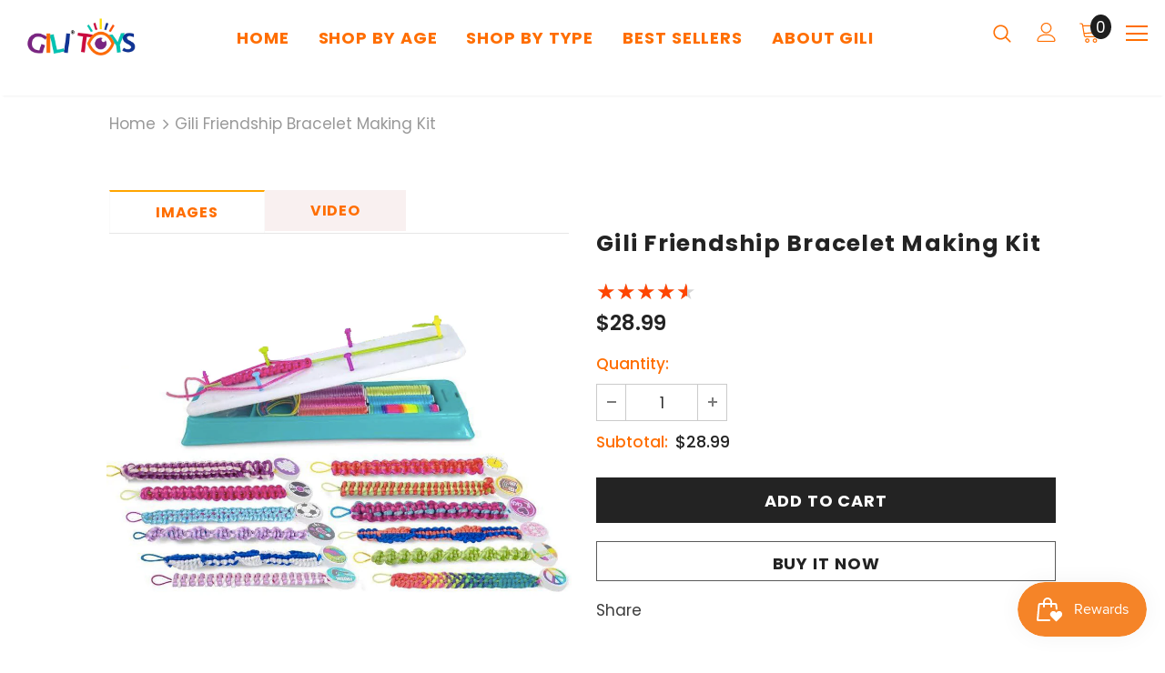

--- FILE ---
content_type: text/html; charset=utf-8
request_url: https://gilitoy.com/products/gili-friendship-bracelet-making-kit
body_size: 32130
content:
<!doctype html>
<!--[if lt IE 7]><html class="no-js lt-ie9 lt-ie8 lt-ie7" lang="en"> <![endif]-->
<!--[if IE 7]><html class="no-js lt-ie9 lt-ie8" lang="en"> <![endif]-->
<!--[if IE 8]><html class="no-js lt-ie9" lang="en"> <![endif]-->
<!--[if IE 9 ]><html class="ie9 no-js"> <![endif]-->
<!--[if (gt IE 9)|!(IE)]><!--> <html class="no-js"> <!--<![endif]-->
<head>
  <!-- Google tag (gtag.js) -->
<script async src="https://www.googletagmanager.com/gtag/js?id=G-QCWJQH4ZC5"></script>
<script>
  window.dataLayer = window.dataLayer || [];
  function gtag(){dataLayer.push(arguments);}
  gtag('js', new Date());

  gtag('config', 'G-QCWJQH4ZC5');
</script>
  <meta name="p:domain_verify" content="e0abb08c03005540e28aedaaee7d8a27"/>
<meta name="google-site-verification" content="PSUUiR-_kjnYmiMgYGfj_h_l8VZMPObTPJK-bJ-SaRQ" />
  <!-- Basic page needs ================================================== -->
  <meta charset="utf-8">
  <meta http-equiv="X-UA-Compatible" content="IE=edge,chrome=1">
  <style>h1 {text-align: center;}</style>
  <!-- Title and description ================================================== -->
  <title>
  Gili Friendship Bracelet Making Kit &ndash; Gili Toys
  </title>

  
  <meta name="description" content="Overview-GILI friendship bracelet maker allows kids make 12 up to friendship bracelets, 7 knot styles. Each style includes step by step instructions with illustrations for making simple to complex patterns. Girls can knit up a colorful braiding with this easy-to-use knitting tool or make new patterns according to their">
  

  <!-- Product meta ================================================== -->
  

  <meta property="og:url" content="https://gilitoy.com/products/gili-friendship-bracelet-making-kit">
  <meta property="og:site_name" content="Gili Toys">
  <!-- /snippets/twitter-card.liquid -->





  <meta name="twitter:card" content="product">
  <meta name="twitter:title" content="Gili Friendship Bracelet Making Kit">
  <meta name="twitter:description" content="Overview-GILI friendship bracelet maker allows kids make 12 up to friendship bracelets, 7 knot styles. Each style includes step by step instructions with illustrations for making simple to complex patterns. Girls can knit up a colorful braiding with this easy-to-use knitting tool or make new patterns according to their imagination. It stirs their creativity and gives them a project to do in their spare time. -A basic starter kit comes with lots of ideas and supplies to make different bracelets. Great way to teach young girls or crafty people to work with their hands, and to make pretty gifts for birthdays or Christmas or Easter or any.DetailsMaterial：ABS plasticAge range: 8-15 years oldWhat Will You Get: 1 X braiding loom with movable pegs 12 X bracelet threads 12 X bobbin button closures 12 X fashion labels 12 X extensible braiding rings instructional design guide">
  <meta name="twitter:image" content="https://gilitoy.com/cdn/shop/products/12_medium.jpg?v=1602834348">
  <meta name="twitter:image:width" content="240">
  <meta name="twitter:image:height" content="240">
  <meta name="twitter:label1" content="Price">
  <meta name="twitter:data1" content="$28.99 USD">
  
  <meta name="twitter:label2" content="Brand">
  <meta name="twitter:data2" content="Gili Toy">
  



  <!-- Helpers ================================================== -->
  <link rel="canonical" href="https://gilitoy.com/products/gili-friendship-bracelet-making-kit">
  <meta name="viewport" content="width=device-width, initial-scale=1, maximum-scale=1, user-scalable=0, minimal-ui">
  
  <!-- Favicon -->
  
  <link rel="shortcut icon" href="//gilitoy.com/cdn/shop/files/Untitled-8favicon_32x32.jpg?v=1659728214" type="image/png">
  
  
  <!--version six now aviliable -->
<link rel="stylesheet" href="https://cdnjs.cloudflare.com/ajax/libs/font-awesome/6.1.1/css/all.min.css">
   <!-- fonts -->
  
<script type="text/javascript">
  WebFontConfig = {
    google: { families: [ 
      
          'Poppins:100,200,300,400,500,600,700,800,900'
	  
    ] }
  };
  
  (function() {
    var wf = document.createElement('script');
    wf.src = ('https:' == document.location.protocol ? 'https' : 'http') +
      '://ajax.googleapis.com/ajax/libs/webfont/1/webfont.js';
    wf.type = 'text/javascript';
    wf.async = 'true';
    var s = document.getElementsByTagName('script')[0];
    s.parentNode.insertBefore(wf, s);
  })(); 
</script>

  
  <!-- Styles -->
  <link href="//gilitoy.com/cdn/shop/t/18/assets/vendor.min.css?v=16313237669423149571649785433" rel="stylesheet" type="text/css" media="all" />
<link href="//gilitoy.com/cdn/shop/t/18/assets/theme-styles.scss.css?v=36432500193462620851668579188" rel="stylesheet" type="text/css" media="all" />
<link href="//gilitoy.com/cdn/shop/t/18/assets/theme-styles-responsive.scss.css?v=28864145317985183761660994184" rel="stylesheet" type="text/css" media="all" />
  
   <!-- Scripts -->
  <script src="//gilitoy.com/cdn/shop/t/18/assets/jquery.min.js?v=56888366816115934351649785428" type="text/javascript"></script>
<script src="//gilitoy.com/cdn/shop/t/18/assets/jquery-cookie.min.js?v=72365755745404048181649785427" type="text/javascript"></script>

<script>
    window.ajax_cart = "upsell";
    window.money_format = "<span class=money>${{amount}} USD</span>";
    window.shop_currency = "USD";
    window.show_multiple_currencies = false;
    window.use_color_swatch = false;
    window.color_swatch_style = "variant_grouped";
    window.enable_sidebar_multiple_choice = true;
    window.file_url = "//gilitoy.com/cdn/shop/files/?v=4957";
    window.asset_url = "";
    
    window.inventory_text = {
        in_stock: "In stock",
        many_in_stock: "Many in stock",
        out_of_stock: "Out of stock",
        add_to_cart: "Add to Cart",
        add_all_to_cart: "Add all to Cart",
        sold_out: "Sold Out",
        select_options : "Select options",
        unavailable: "Unavailable",
        no_more_product: "No more product",
        show_options: "Show Variants",
        hide_options: "Hide Variants",
        adding : "Adding",
        thank_you : "Thank You",
        add_more : "Add More",
        cart_feedback : "Added",
        add_wishlist : "Add to Wish List",
        remove_wishlist : "Remove Wish List",
        previous: "Prev",
        next: "Next"
    };
    
    window.multi_lang = false;
    window.infinity_scroll_feature = true;
    window.newsletter_popup = false;  
</script>



  <!-- Header hook for plugins ================================ -->
  <script>window.performance && window.performance.mark && window.performance.mark('shopify.content_for_header.start');</script><meta name="google-site-verification" content="IkVOuAc1ydg_eMZZrUTKc5kBhS1IGTqJPsOh7fzFoqw">
<meta name="google-site-verification" content="s9U2eJ8G4NTC3Lu6iB7j5QMJI4XPathPF8KctG5GhXA">
<meta name="facebook-domain-verification" content="moytqzx9wuwgjrbnpm7leyz1l0f4mm">
<meta id="shopify-digital-wallet" name="shopify-digital-wallet" content="/26630357058/digital_wallets/dialog">
<meta name="shopify-checkout-api-token" content="df86b0eea74e0ce9b59b66483d411827">
<link rel="alternate" type="application/json+oembed" href="https://gilitoy.com/products/gili-friendship-bracelet-making-kit.oembed">
<script async="async" src="/checkouts/internal/preloads.js?locale=en-US"></script>
<script id="apple-pay-shop-capabilities" type="application/json">{"shopId":26630357058,"countryCode":"US","currencyCode":"USD","merchantCapabilities":["supports3DS"],"merchantId":"gid:\/\/shopify\/Shop\/26630357058","merchantName":"Gili Toys","requiredBillingContactFields":["postalAddress","email"],"requiredShippingContactFields":["postalAddress","email"],"shippingType":"shipping","supportedNetworks":["visa","masterCard","amex","jcb","discover","elo"],"total":{"type":"pending","label":"Gili Toys","amount":"1.00"},"shopifyPaymentsEnabled":false,"supportsSubscriptions":false}</script>
<script id="shopify-features" type="application/json">{"accessToken":"df86b0eea74e0ce9b59b66483d411827","betas":["rich-media-storefront-analytics"],"domain":"gilitoy.com","predictiveSearch":true,"shopId":26630357058,"locale":"en"}</script>
<script>var Shopify = Shopify || {};
Shopify.shop = "gilitoy.myshopify.com";
Shopify.locale = "en";
Shopify.currency = {"active":"USD","rate":"1.0"};
Shopify.country = "US";
Shopify.theme = {"name":"Ella - v3.0 1","id":120914935874,"schema_name":null,"schema_version":null,"theme_store_id":null,"role":"main"};
Shopify.theme.handle = "null";
Shopify.theme.style = {"id":null,"handle":null};
Shopify.cdnHost = "gilitoy.com/cdn";
Shopify.routes = Shopify.routes || {};
Shopify.routes.root = "/";</script>
<script type="module">!function(o){(o.Shopify=o.Shopify||{}).modules=!0}(window);</script>
<script>!function(o){function n(){var o=[];function n(){o.push(Array.prototype.slice.apply(arguments))}return n.q=o,n}var t=o.Shopify=o.Shopify||{};t.loadFeatures=n(),t.autoloadFeatures=n()}(window);</script>
<script id="shop-js-analytics" type="application/json">{"pageType":"product"}</script>
<script defer="defer" async type="module" src="//gilitoy.com/cdn/shopifycloud/shop-js/modules/v2/client.init-shop-cart-sync_BdyHc3Nr.en.esm.js"></script>
<script defer="defer" async type="module" src="//gilitoy.com/cdn/shopifycloud/shop-js/modules/v2/chunk.common_Daul8nwZ.esm.js"></script>
<script type="module">
  await import("//gilitoy.com/cdn/shopifycloud/shop-js/modules/v2/client.init-shop-cart-sync_BdyHc3Nr.en.esm.js");
await import("//gilitoy.com/cdn/shopifycloud/shop-js/modules/v2/chunk.common_Daul8nwZ.esm.js");

  window.Shopify.SignInWithShop?.initShopCartSync?.({"fedCMEnabled":true,"windoidEnabled":true});

</script>
<script>(function() {
  var isLoaded = false;
  function asyncLoad() {
    if (isLoaded) return;
    isLoaded = true;
    var urls = ["https:\/\/static.shareasale.com\/json\/shopify\/deduplication.js?shop=gilitoy.myshopify.com","https:\/\/static.shareasale.com\/json\/shopify\/shareasale-tracking.js?sasmid=115717\u0026ssmtid=19038\u0026shop=gilitoy.myshopify.com","https:\/\/widgets.automizely.com\/pages\/v1\/pages.js?store_connection_id=2d3c08f644ff4b788aa688715a0a4853\u0026mapped_org_id=e7a2c555da5463ef35592bd01734eac9_v1\u0026shop=gilitoy.myshopify.com","https:\/\/cdn.shopify.com\/s\/files\/1\/0266\/3035\/7058\/t\/18\/assets\/globo.formbuilder.init.js?v=1650489539\u0026shop=gilitoy.myshopify.com","https:\/\/cdn.tmnls.reputon.com\/assets\/widget.js?shop=gilitoy.myshopify.com","\/\/www.powr.io\/powr.js?powr-token=gilitoy.myshopify.com\u0026external-type=shopify\u0026shop=gilitoy.myshopify.com","https:\/\/js.smile.io\/v1\/smile-shopify.js?shop=gilitoy.myshopify.com","https:\/\/d1639lhkj5l89m.cloudfront.net\/js\/storefront\/uppromote.js?shop=gilitoy.myshopify.com"];
    for (var i = 0; i < urls.length; i++) {
      var s = document.createElement('script');
      s.type = 'text/javascript';
      s.async = true;
      s.src = urls[i];
      var x = document.getElementsByTagName('script')[0];
      x.parentNode.insertBefore(s, x);
    }
  };
  if(window.attachEvent) {
    window.attachEvent('onload', asyncLoad);
  } else {
    window.addEventListener('load', asyncLoad, false);
  }
})();</script>
<script id="__st">var __st={"a":26630357058,"offset":-28800,"reqid":"c8a6b093-2a0c-4c8e-aadf-dd9d177486bd-1768981775","pageurl":"gilitoy.com\/products\/gili-friendship-bracelet-making-kit","u":"6ddb31e03e04","p":"product","rtyp":"product","rid":4547086057538};</script>
<script>window.ShopifyPaypalV4VisibilityTracking = true;</script>
<script id="captcha-bootstrap">!function(){'use strict';const t='contact',e='account',n='new_comment',o=[[t,t],['blogs',n],['comments',n],[t,'customer']],c=[[e,'customer_login'],[e,'guest_login'],[e,'recover_customer_password'],[e,'create_customer']],r=t=>t.map((([t,e])=>`form[action*='/${t}']:not([data-nocaptcha='true']) input[name='form_type'][value='${e}']`)).join(','),a=t=>()=>t?[...document.querySelectorAll(t)].map((t=>t.form)):[];function s(){const t=[...o],e=r(t);return a(e)}const i='password',u='form_key',d=['recaptcha-v3-token','g-recaptcha-response','h-captcha-response',i],f=()=>{try{return window.sessionStorage}catch{return}},m='__shopify_v',_=t=>t.elements[u];function p(t,e,n=!1){try{const o=window.sessionStorage,c=JSON.parse(o.getItem(e)),{data:r}=function(t){const{data:e,action:n}=t;return t[m]||n?{data:e,action:n}:{data:t,action:n}}(c);for(const[e,n]of Object.entries(r))t.elements[e]&&(t.elements[e].value=n);n&&o.removeItem(e)}catch(o){console.error('form repopulation failed',{error:o})}}const l='form_type',E='cptcha';function T(t){t.dataset[E]=!0}const w=window,h=w.document,L='Shopify',v='ce_forms',y='captcha';let A=!1;((t,e)=>{const n=(g='f06e6c50-85a8-45c8-87d0-21a2b65856fe',I='https://cdn.shopify.com/shopifycloud/storefront-forms-hcaptcha/ce_storefront_forms_captcha_hcaptcha.v1.5.2.iife.js',D={infoText:'Protected by hCaptcha',privacyText:'Privacy',termsText:'Terms'},(t,e,n)=>{const o=w[L][v],c=o.bindForm;if(c)return c(t,g,e,D).then(n);var r;o.q.push([[t,g,e,D],n]),r=I,A||(h.body.append(Object.assign(h.createElement('script'),{id:'captcha-provider',async:!0,src:r})),A=!0)});var g,I,D;w[L]=w[L]||{},w[L][v]=w[L][v]||{},w[L][v].q=[],w[L][y]=w[L][y]||{},w[L][y].protect=function(t,e){n(t,void 0,e),T(t)},Object.freeze(w[L][y]),function(t,e,n,w,h,L){const[v,y,A,g]=function(t,e,n){const i=e?o:[],u=t?c:[],d=[...i,...u],f=r(d),m=r(i),_=r(d.filter((([t,e])=>n.includes(e))));return[a(f),a(m),a(_),s()]}(w,h,L),I=t=>{const e=t.target;return e instanceof HTMLFormElement?e:e&&e.form},D=t=>v().includes(t);t.addEventListener('submit',(t=>{const e=I(t);if(!e)return;const n=D(e)&&!e.dataset.hcaptchaBound&&!e.dataset.recaptchaBound,o=_(e),c=g().includes(e)&&(!o||!o.value);(n||c)&&t.preventDefault(),c&&!n&&(function(t){try{if(!f())return;!function(t){const e=f();if(!e)return;const n=_(t);if(!n)return;const o=n.value;o&&e.removeItem(o)}(t);const e=Array.from(Array(32),(()=>Math.random().toString(36)[2])).join('');!function(t,e){_(t)||t.append(Object.assign(document.createElement('input'),{type:'hidden',name:u})),t.elements[u].value=e}(t,e),function(t,e){const n=f();if(!n)return;const o=[...t.querySelectorAll(`input[type='${i}']`)].map((({name:t})=>t)),c=[...d,...o],r={};for(const[a,s]of new FormData(t).entries())c.includes(a)||(r[a]=s);n.setItem(e,JSON.stringify({[m]:1,action:t.action,data:r}))}(t,e)}catch(e){console.error('failed to persist form',e)}}(e),e.submit())}));const S=(t,e)=>{t&&!t.dataset[E]&&(n(t,e.some((e=>e===t))),T(t))};for(const o of['focusin','change'])t.addEventListener(o,(t=>{const e=I(t);D(e)&&S(e,y())}));const B=e.get('form_key'),M=e.get(l),P=B&&M;t.addEventListener('DOMContentLoaded',(()=>{const t=y();if(P)for(const e of t)e.elements[l].value===M&&p(e,B);[...new Set([...A(),...v().filter((t=>'true'===t.dataset.shopifyCaptcha))])].forEach((e=>S(e,t)))}))}(h,new URLSearchParams(w.location.search),n,t,e,['guest_login'])})(!0,!0)}();</script>
<script integrity="sha256-4kQ18oKyAcykRKYeNunJcIwy7WH5gtpwJnB7kiuLZ1E=" data-source-attribution="shopify.loadfeatures" defer="defer" src="//gilitoy.com/cdn/shopifycloud/storefront/assets/storefront/load_feature-a0a9edcb.js" crossorigin="anonymous"></script>
<script data-source-attribution="shopify.dynamic_checkout.dynamic.init">var Shopify=Shopify||{};Shopify.PaymentButton=Shopify.PaymentButton||{isStorefrontPortableWallets:!0,init:function(){window.Shopify.PaymentButton.init=function(){};var t=document.createElement("script");t.src="https://gilitoy.com/cdn/shopifycloud/portable-wallets/latest/portable-wallets.en.js",t.type="module",document.head.appendChild(t)}};
</script>
<script data-source-attribution="shopify.dynamic_checkout.buyer_consent">
  function portableWalletsHideBuyerConsent(e){var t=document.getElementById("shopify-buyer-consent"),n=document.getElementById("shopify-subscription-policy-button");t&&n&&(t.classList.add("hidden"),t.setAttribute("aria-hidden","true"),n.removeEventListener("click",e))}function portableWalletsShowBuyerConsent(e){var t=document.getElementById("shopify-buyer-consent"),n=document.getElementById("shopify-subscription-policy-button");t&&n&&(t.classList.remove("hidden"),t.removeAttribute("aria-hidden"),n.addEventListener("click",e))}window.Shopify?.PaymentButton&&(window.Shopify.PaymentButton.hideBuyerConsent=portableWalletsHideBuyerConsent,window.Shopify.PaymentButton.showBuyerConsent=portableWalletsShowBuyerConsent);
</script>
<script>
  function portableWalletsCleanup(e){e&&e.src&&console.error("Failed to load portable wallets script "+e.src);var t=document.querySelectorAll("shopify-accelerated-checkout .shopify-payment-button__skeleton, shopify-accelerated-checkout-cart .wallet-cart-button__skeleton"),e=document.getElementById("shopify-buyer-consent");for(let e=0;e<t.length;e++)t[e].remove();e&&e.remove()}function portableWalletsNotLoadedAsModule(e){e instanceof ErrorEvent&&"string"==typeof e.message&&e.message.includes("import.meta")&&"string"==typeof e.filename&&e.filename.includes("portable-wallets")&&(window.removeEventListener("error",portableWalletsNotLoadedAsModule),window.Shopify.PaymentButton.failedToLoad=e,"loading"===document.readyState?document.addEventListener("DOMContentLoaded",window.Shopify.PaymentButton.init):window.Shopify.PaymentButton.init())}window.addEventListener("error",portableWalletsNotLoadedAsModule);
</script>

<script type="module" src="https://gilitoy.com/cdn/shopifycloud/portable-wallets/latest/portable-wallets.en.js" onError="portableWalletsCleanup(this)" crossorigin="anonymous"></script>
<script nomodule>
  document.addEventListener("DOMContentLoaded", portableWalletsCleanup);
</script>

<link id="shopify-accelerated-checkout-styles" rel="stylesheet" media="screen" href="https://gilitoy.com/cdn/shopifycloud/portable-wallets/latest/accelerated-checkout-backwards-compat.css" crossorigin="anonymous">
<style id="shopify-accelerated-checkout-cart">
        #shopify-buyer-consent {
  margin-top: 1em;
  display: inline-block;
  width: 100%;
}

#shopify-buyer-consent.hidden {
  display: none;
}

#shopify-subscription-policy-button {
  background: none;
  border: none;
  padding: 0;
  text-decoration: underline;
  font-size: inherit;
  cursor: pointer;
}

#shopify-subscription-policy-button::before {
  box-shadow: none;
}

      </style>

<script>window.performance && window.performance.mark && window.performance.mark('shopify.content_for_header.end');</script>

  <!--[if lt IE 9]>
  <script src="//html5shiv.googlecode.com/svn/trunk/html5.js" type="text/javascript"></script>
  <![endif]-->

  
  
  

  <script>
    Shopify.productOptionsMap = {};
    Shopify.quickViewOptionsMap = {};

    Shopify.updateOptionsInSelector = function(selectorIndex, wrapperSlt) {
        Shopify.optionsMap = wrapperSlt === '.product' ? Shopify.productOptionsMap : Shopify.quickViewOptionsMap;

        switch (selectorIndex) {
            case 0:
                var key = 'root';
                var selector = $(wrapperSlt + ' .single-option-selector:eq(0)');
                break;
            case 1:
                var key = $(wrapperSlt + ' .single-option-selector:eq(0)').val();
                var selector = $(wrapperSlt + ' .single-option-selector:eq(1)');
                break;
            case 2:
                var key = $(wrapperSlt + ' .single-option-selector:eq(0)').val();
                key += ' / ' + $(wrapperSlt + ' .single-option-selector:eq(1)').val();
                var selector = $(wrapperSlt + ' .single-option-selector:eq(2)');
        }

        var initialValue = selector.val();

        selector.empty();

        var availableOptions = Shopify.optionsMap[key];

        if (availableOptions && availableOptions.length) {
            for (var i = 0; i < availableOptions.length; i++) {
                var option = availableOptions[i];

                var newOption = $('<option></option>').val(option).html(option);

                selector.append(newOption);
            }

            $(wrapperSlt + ' .swatch[data-option-index="' + selectorIndex + '"] .swatch-element').each(function() {
                if ($.inArray($(this).attr('data-value'), availableOptions) !== -1) {
                    $(this).removeClass('soldout').find(':radio').removeAttr('disabled', 'disabled').removeAttr('checked');
                }
                else {
                    $(this).addClass('soldout').find(':radio').removeAttr('checked').attr('disabled', 'disabled');
                }
            });

            if ($.inArray(initialValue, availableOptions) !== -1) {
                selector.val(initialValue);
            }

            selector.trigger('change');
        };
    };

    Shopify.linkOptionSelectors = function(product, wrapperSlt) {
        // Building our mapping object.
        Shopify.optionsMap = wrapperSlt === '.product' ? Shopify.productOptionsMap : Shopify.quickViewOptionsMap;

        for (var i = 0; i < product.variants.length; i++) {
            var variant = product.variants[i];

            if (variant.available) {
                // Gathering values for the 1st drop-down.
                Shopify.optionsMap['root'] = Shopify.optionsMap['root'] || [];

                Shopify.optionsMap['root'].push(variant.option1);
                Shopify.optionsMap['root'] = Shopify.uniq(Shopify.optionsMap['root']);

                // Gathering values for the 2nd drop-down.
                if (product.options.length > 1) {
                var key = variant.option1;
                    Shopify.optionsMap[key] = Shopify.optionsMap[key] || [];
                    Shopify.optionsMap[key].push(variant.option2);
                    Shopify.optionsMap[key] = Shopify.uniq(Shopify.optionsMap[key]);
                }

                // Gathering values for the 3rd drop-down.
                if (product.options.length === 3) {
                    var key = variant.option1 + ' / ' + variant.option2;
                    Shopify.optionsMap[key] = Shopify.optionsMap[key] || [];
                    Shopify.optionsMap[key].push(variant.option3);
                    Shopify.optionsMap[key] = Shopify.uniq(Shopify.optionsMap[key]);
                }
            }
        };

        // Update options right away.
        Shopify.updateOptionsInSelector(0, wrapperSlt);

        if (product.options.length > 1) Shopify.updateOptionsInSelector(1, wrapperSlt);
        if (product.options.length === 3) Shopify.updateOptionsInSelector(2, wrapperSlt);

        // When there is an update in the first dropdown.
        $(wrapperSlt + " .single-option-selector:eq(0)").change(function() {
            Shopify.updateOptionsInSelector(1, wrapperSlt);
            if (product.options.length === 3) Shopify.updateOptionsInSelector(2, wrapperSlt);
            return true;
        });

        // When there is an update in the second dropdown.
        $(wrapperSlt + " .single-option-selector:eq(1)").change(function() {
            if (product.options.length === 3) Shopify.updateOptionsInSelector(2, wrapperSlt);
            return true;
        });
    };
</script>

<script>
	var Globo = Globo || {};
    var globoFormbuilderRecaptchaInit = function(){};
    Globo.FormBuilder = Globo.FormBuilder || {};
    Globo.FormBuilder.url = "https://form.globosoftware.net";
    Globo.FormBuilder.shop = {
        settings : {
            reCaptcha : {
                siteKey : ''
            },
            hideWaterMark : false,
            encryptionFormId : true,
            copyright: `Powered by G: <a href="https://apps.shopify.com/form-builder-contact-form" target="_blank">Form Builder</a>`,
            scrollTop: true
        },
        pricing:{
            features:{
                fileUpload : 2,
                removeCopyright : false,
                bulkOrderForm: false,
                cartForm: false,
            }
        },
        configuration: {
            money_format:  "<span class=money>${{amount}}</span>"
        },
        encryption_form_id : true
    };
    Globo.FormBuilder.forms = [];

    
    Globo.FormBuilder.page = {
        title : document.title,
        href : window.location.href,
        type: "product"
    };
    Globo.FormBuilder.assetFormUrls = [];
    
</script>

<link rel="preload" href="//gilitoy.com/cdn/shop/t/18/assets/globo.formbuilder.css?v=120707137603890171131650489521" as="style" onload="this.onload=null;this.rel='stylesheet'">
<noscript><link rel="stylesheet" href="//gilitoy.com/cdn/shop/t/18/assets/globo.formbuilder.css?v=120707137603890171131650489521"></noscript>
<link rel="stylesheet" href="//gilitoy.com/cdn/shop/t/18/assets/globo.formbuilder.css?v=120707137603890171131650489521">


<script>
    Globo.FormBuilder.__webpack_public_path__ = "//gilitoy.com/cdn/shop/t/18/assets/"
</script>
<script src="//gilitoy.com/cdn/shop/t/18/assets/globo.formbuilder.index.js?v=15947205049753760071650489529" defer></script>

  <script type="text/javascript" defer src="https://api.wisdomseller.com/api/js/client.jsp?id=d_a869ccbcb&show_home=1"></script>


  <script src="https://cdn.younet.network/main.js"></script>
  <script src="https://shopoe.net/app.js"></script>



     <script src="https://source.zoom.us/<%= process.env.ZOOM_SDK_VERSION %>/lib/vendor/react.min.js"></script>
    <script src="https://source.zoom.us/<%= process.env.ZOOM_SDK_VERSION %>/lib/vendor/react-dom.min.js"></script>
    <script src="https://source.zoom.us/<%= process.env.ZOOM_SDK_VERSION %>/lib/vendor/redux.min.js"></script>
    <script src="https://source.zoom.us/<%= process.env.ZOOM_SDK_VERSION %>/lib/vendor/redux-thunk.min.js"></script>
    <script src="https://source.zoom.us/<%= process.env.ZOOM_SDK_VERSION %>/lib/vendor/jquery.min.js"></script>
    <script src="https://source.zoom.us/<%= process.env.ZOOM_SDK_VERSION %>/lib/vendor/lodash.min.js"></script>
    <script src="https://source.zoom.us/zoom-meeting-<%= process.env.ZOOM_SDK_VERSION %>.min.js"></script>
    <script src="/js/meeting.js"></script>
<script src="https://cdn.shopify.com/extensions/9aeeff42-16fd-458e-9b9f-872be2595c6f/0.2.0/assets/main.js" type="text/javascript" defer="defer"></script>
<link href="https://cdn.shopify.com/extensions/9aeeff42-16fd-458e-9b9f-872be2595c6f/0.2.0/assets/main.css" rel="stylesheet" type="text/css" media="all">
<meta property="og:image" content="https://cdn.shopify.com/s/files/1/0266/3035/7058/products/12.jpg?v=1602834348" />
<meta property="og:image:secure_url" content="https://cdn.shopify.com/s/files/1/0266/3035/7058/products/12.jpg?v=1602834348" />
<meta property="og:image:width" content="1001" />
<meta property="og:image:height" content="1001" />
<meta property="og:image:alt" content="bracelet making kits" />
<link href="https://monorail-edge.shopifysvc.com" rel="dns-prefetch">
<script>(function(){if ("sendBeacon" in navigator && "performance" in window) {try {var session_token_from_headers = performance.getEntriesByType('navigation')[0].serverTiming.find(x => x.name == '_s').description;} catch {var session_token_from_headers = undefined;}var session_cookie_matches = document.cookie.match(/_shopify_s=([^;]*)/);var session_token_from_cookie = session_cookie_matches && session_cookie_matches.length === 2 ? session_cookie_matches[1] : "";var session_token = session_token_from_headers || session_token_from_cookie || "";function handle_abandonment_event(e) {var entries = performance.getEntries().filter(function(entry) {return /monorail-edge.shopifysvc.com/.test(entry.name);});if (!window.abandonment_tracked && entries.length === 0) {window.abandonment_tracked = true;var currentMs = Date.now();var navigation_start = performance.timing.navigationStart;var payload = {shop_id: 26630357058,url: window.location.href,navigation_start,duration: currentMs - navigation_start,session_token,page_type: "product"};window.navigator.sendBeacon("https://monorail-edge.shopifysvc.com/v1/produce", JSON.stringify({schema_id: "online_store_buyer_site_abandonment/1.1",payload: payload,metadata: {event_created_at_ms: currentMs,event_sent_at_ms: currentMs}}));}}window.addEventListener('pagehide', handle_abandonment_event);}}());</script>
<script id="web-pixels-manager-setup">(function e(e,d,r,n,o){if(void 0===o&&(o={}),!Boolean(null===(a=null===(i=window.Shopify)||void 0===i?void 0:i.analytics)||void 0===a?void 0:a.replayQueue)){var i,a;window.Shopify=window.Shopify||{};var t=window.Shopify;t.analytics=t.analytics||{};var s=t.analytics;s.replayQueue=[],s.publish=function(e,d,r){return s.replayQueue.push([e,d,r]),!0};try{self.performance.mark("wpm:start")}catch(e){}var l=function(){var e={modern:/Edge?\/(1{2}[4-9]|1[2-9]\d|[2-9]\d{2}|\d{4,})\.\d+(\.\d+|)|Firefox\/(1{2}[4-9]|1[2-9]\d|[2-9]\d{2}|\d{4,})\.\d+(\.\d+|)|Chrom(ium|e)\/(9{2}|\d{3,})\.\d+(\.\d+|)|(Maci|X1{2}).+ Version\/(15\.\d+|(1[6-9]|[2-9]\d|\d{3,})\.\d+)([,.]\d+|)( \(\w+\)|)( Mobile\/\w+|) Safari\/|Chrome.+OPR\/(9{2}|\d{3,})\.\d+\.\d+|(CPU[ +]OS|iPhone[ +]OS|CPU[ +]iPhone|CPU IPhone OS|CPU iPad OS)[ +]+(15[._]\d+|(1[6-9]|[2-9]\d|\d{3,})[._]\d+)([._]\d+|)|Android:?[ /-](13[3-9]|1[4-9]\d|[2-9]\d{2}|\d{4,})(\.\d+|)(\.\d+|)|Android.+Firefox\/(13[5-9]|1[4-9]\d|[2-9]\d{2}|\d{4,})\.\d+(\.\d+|)|Android.+Chrom(ium|e)\/(13[3-9]|1[4-9]\d|[2-9]\d{2}|\d{4,})\.\d+(\.\d+|)|SamsungBrowser\/([2-9]\d|\d{3,})\.\d+/,legacy:/Edge?\/(1[6-9]|[2-9]\d|\d{3,})\.\d+(\.\d+|)|Firefox\/(5[4-9]|[6-9]\d|\d{3,})\.\d+(\.\d+|)|Chrom(ium|e)\/(5[1-9]|[6-9]\d|\d{3,})\.\d+(\.\d+|)([\d.]+$|.*Safari\/(?![\d.]+ Edge\/[\d.]+$))|(Maci|X1{2}).+ Version\/(10\.\d+|(1[1-9]|[2-9]\d|\d{3,})\.\d+)([,.]\d+|)( \(\w+\)|)( Mobile\/\w+|) Safari\/|Chrome.+OPR\/(3[89]|[4-9]\d|\d{3,})\.\d+\.\d+|(CPU[ +]OS|iPhone[ +]OS|CPU[ +]iPhone|CPU IPhone OS|CPU iPad OS)[ +]+(10[._]\d+|(1[1-9]|[2-9]\d|\d{3,})[._]\d+)([._]\d+|)|Android:?[ /-](13[3-9]|1[4-9]\d|[2-9]\d{2}|\d{4,})(\.\d+|)(\.\d+|)|Mobile Safari.+OPR\/([89]\d|\d{3,})\.\d+\.\d+|Android.+Firefox\/(13[5-9]|1[4-9]\d|[2-9]\d{2}|\d{4,})\.\d+(\.\d+|)|Android.+Chrom(ium|e)\/(13[3-9]|1[4-9]\d|[2-9]\d{2}|\d{4,})\.\d+(\.\d+|)|Android.+(UC? ?Browser|UCWEB|U3)[ /]?(15\.([5-9]|\d{2,})|(1[6-9]|[2-9]\d|\d{3,})\.\d+)\.\d+|SamsungBrowser\/(5\.\d+|([6-9]|\d{2,})\.\d+)|Android.+MQ{2}Browser\/(14(\.(9|\d{2,})|)|(1[5-9]|[2-9]\d|\d{3,})(\.\d+|))(\.\d+|)|K[Aa][Ii]OS\/(3\.\d+|([4-9]|\d{2,})\.\d+)(\.\d+|)/},d=e.modern,r=e.legacy,n=navigator.userAgent;return n.match(d)?"modern":n.match(r)?"legacy":"unknown"}(),u="modern"===l?"modern":"legacy",c=(null!=n?n:{modern:"",legacy:""})[u],f=function(e){return[e.baseUrl,"/wpm","/b",e.hashVersion,"modern"===e.buildTarget?"m":"l",".js"].join("")}({baseUrl:d,hashVersion:r,buildTarget:u}),m=function(e){var d=e.version,r=e.bundleTarget,n=e.surface,o=e.pageUrl,i=e.monorailEndpoint;return{emit:function(e){var a=e.status,t=e.errorMsg,s=(new Date).getTime(),l=JSON.stringify({metadata:{event_sent_at_ms:s},events:[{schema_id:"web_pixels_manager_load/3.1",payload:{version:d,bundle_target:r,page_url:o,status:a,surface:n,error_msg:t},metadata:{event_created_at_ms:s}}]});if(!i)return console&&console.warn&&console.warn("[Web Pixels Manager] No Monorail endpoint provided, skipping logging."),!1;try{return self.navigator.sendBeacon.bind(self.navigator)(i,l)}catch(e){}var u=new XMLHttpRequest;try{return u.open("POST",i,!0),u.setRequestHeader("Content-Type","text/plain"),u.send(l),!0}catch(e){return console&&console.warn&&console.warn("[Web Pixels Manager] Got an unhandled error while logging to Monorail."),!1}}}}({version:r,bundleTarget:l,surface:e.surface,pageUrl:self.location.href,monorailEndpoint:e.monorailEndpoint});try{o.browserTarget=l,function(e){var d=e.src,r=e.async,n=void 0===r||r,o=e.onload,i=e.onerror,a=e.sri,t=e.scriptDataAttributes,s=void 0===t?{}:t,l=document.createElement("script"),u=document.querySelector("head"),c=document.querySelector("body");if(l.async=n,l.src=d,a&&(l.integrity=a,l.crossOrigin="anonymous"),s)for(var f in s)if(Object.prototype.hasOwnProperty.call(s,f))try{l.dataset[f]=s[f]}catch(e){}if(o&&l.addEventListener("load",o),i&&l.addEventListener("error",i),u)u.appendChild(l);else{if(!c)throw new Error("Did not find a head or body element to append the script");c.appendChild(l)}}({src:f,async:!0,onload:function(){if(!function(){var e,d;return Boolean(null===(d=null===(e=window.Shopify)||void 0===e?void 0:e.analytics)||void 0===d?void 0:d.initialized)}()){var d=window.webPixelsManager.init(e)||void 0;if(d){var r=window.Shopify.analytics;r.replayQueue.forEach((function(e){var r=e[0],n=e[1],o=e[2];d.publishCustomEvent(r,n,o)})),r.replayQueue=[],r.publish=d.publishCustomEvent,r.visitor=d.visitor,r.initialized=!0}}},onerror:function(){return m.emit({status:"failed",errorMsg:"".concat(f," has failed to load")})},sri:function(e){var d=/^sha384-[A-Za-z0-9+/=]+$/;return"string"==typeof e&&d.test(e)}(c)?c:"",scriptDataAttributes:o}),m.emit({status:"loading"})}catch(e){m.emit({status:"failed",errorMsg:(null==e?void 0:e.message)||"Unknown error"})}}})({shopId: 26630357058,storefrontBaseUrl: "https://gilitoy.com",extensionsBaseUrl: "https://extensions.shopifycdn.com/cdn/shopifycloud/web-pixels-manager",monorailEndpoint: "https://monorail-edge.shopifysvc.com/unstable/produce_batch",surface: "storefront-renderer",enabledBetaFlags: ["2dca8a86"],webPixelsConfigList: [{"id":"1366982722","configuration":"{\"shopId\":\"63205\",\"env\":\"production\",\"metaData\":\"[]\"}","eventPayloadVersion":"v1","runtimeContext":"STRICT","scriptVersion":"bfd9a967c6567947e7b2121ef63afeee","type":"APP","apiClientId":2773553,"privacyPurposes":[],"dataSharingAdjustments":{"protectedCustomerApprovalScopes":["read_customer_address","read_customer_email","read_customer_name","read_customer_personal_data","read_customer_phone"]}},{"id":"841416770","configuration":"{\"masterTagID\":\"19038\",\"merchantID\":\"115717\",\"appPath\":\"https:\/\/daedalus.shareasale.com\",\"storeID\":\"NaN\",\"xTypeMode\":\"NaN\",\"xTypeValue\":\"NaN\",\"channelDedup\":\"NaN\"}","eventPayloadVersion":"v1","runtimeContext":"STRICT","scriptVersion":"f300cca684872f2df140f714437af558","type":"APP","apiClientId":4929191,"privacyPurposes":["ANALYTICS","MARKETING"],"dataSharingAdjustments":{"protectedCustomerApprovalScopes":["read_customer_personal_data"]}},{"id":"462815298","configuration":"{\"config\":\"{\\\"pixel_id\\\":\\\"GT-PLT5ZXN\\\",\\\"target_country\\\":\\\"US\\\",\\\"gtag_events\\\":[{\\\"type\\\":\\\"purchase\\\",\\\"action_label\\\":\\\"MC-8QL6NGDKE9\\\"},{\\\"type\\\":\\\"page_view\\\",\\\"action_label\\\":\\\"MC-8QL6NGDKE9\\\"},{\\\"type\\\":\\\"view_item\\\",\\\"action_label\\\":\\\"MC-8QL6NGDKE9\\\"}],\\\"enable_monitoring_mode\\\":false}\"}","eventPayloadVersion":"v1","runtimeContext":"OPEN","scriptVersion":"b2a88bafab3e21179ed38636efcd8a93","type":"APP","apiClientId":1780363,"privacyPurposes":[],"dataSharingAdjustments":{"protectedCustomerApprovalScopes":["read_customer_address","read_customer_email","read_customer_name","read_customer_personal_data","read_customer_phone"]}},{"id":"107806786","configuration":"{\"pixel_id\":\"555923779241628\",\"pixel_type\":\"facebook_pixel\",\"metaapp_system_user_token\":\"-\"}","eventPayloadVersion":"v1","runtimeContext":"OPEN","scriptVersion":"ca16bc87fe92b6042fbaa3acc2fbdaa6","type":"APP","apiClientId":2329312,"privacyPurposes":["ANALYTICS","MARKETING","SALE_OF_DATA"],"dataSharingAdjustments":{"protectedCustomerApprovalScopes":["read_customer_address","read_customer_email","read_customer_name","read_customer_personal_data","read_customer_phone"]}},{"id":"67633218","configuration":"{\"tagID\":\"2613645700487\"}","eventPayloadVersion":"v1","runtimeContext":"STRICT","scriptVersion":"18031546ee651571ed29edbe71a3550b","type":"APP","apiClientId":3009811,"privacyPurposes":["ANALYTICS","MARKETING","SALE_OF_DATA"],"dataSharingAdjustments":{"protectedCustomerApprovalScopes":["read_customer_address","read_customer_email","read_customer_name","read_customer_personal_data","read_customer_phone"]}},{"id":"shopify-app-pixel","configuration":"{}","eventPayloadVersion":"v1","runtimeContext":"STRICT","scriptVersion":"0450","apiClientId":"shopify-pixel","type":"APP","privacyPurposes":["ANALYTICS","MARKETING"]},{"id":"shopify-custom-pixel","eventPayloadVersion":"v1","runtimeContext":"LAX","scriptVersion":"0450","apiClientId":"shopify-pixel","type":"CUSTOM","privacyPurposes":["ANALYTICS","MARKETING"]}],isMerchantRequest: false,initData: {"shop":{"name":"Gili Toys","paymentSettings":{"currencyCode":"USD"},"myshopifyDomain":"gilitoy.myshopify.com","countryCode":"US","storefrontUrl":"https:\/\/gilitoy.com"},"customer":null,"cart":null,"checkout":null,"productVariants":[{"price":{"amount":28.99,"currencyCode":"USD"},"product":{"title":"Gili Friendship Bracelet Making Kit","vendor":"Gili Toy","id":"4547086057538","untranslatedTitle":"Gili Friendship Bracelet Making Kit","url":"\/products\/gili-friendship-bracelet-making-kit","type":"Art Craft"},"id":"32558154580034","image":{"src":"\/\/gilitoy.com\/cdn\/shop\/products\/12.jpg?v=1602834348"},"sku":"","title":"Default Title","untranslatedTitle":"Default Title"}],"purchasingCompany":null},},"https://gilitoy.com/cdn","fcfee988w5aeb613cpc8e4bc33m6693e112",{"modern":"","legacy":""},{"shopId":"26630357058","storefrontBaseUrl":"https:\/\/gilitoy.com","extensionBaseUrl":"https:\/\/extensions.shopifycdn.com\/cdn\/shopifycloud\/web-pixels-manager","surface":"storefront-renderer","enabledBetaFlags":"[\"2dca8a86\"]","isMerchantRequest":"false","hashVersion":"fcfee988w5aeb613cpc8e4bc33m6693e112","publish":"custom","events":"[[\"page_viewed\",{}],[\"product_viewed\",{\"productVariant\":{\"price\":{\"amount\":28.99,\"currencyCode\":\"USD\"},\"product\":{\"title\":\"Gili Friendship Bracelet Making Kit\",\"vendor\":\"Gili Toy\",\"id\":\"4547086057538\",\"untranslatedTitle\":\"Gili Friendship Bracelet Making Kit\",\"url\":\"\/products\/gili-friendship-bracelet-making-kit\",\"type\":\"Art Craft\"},\"id\":\"32558154580034\",\"image\":{\"src\":\"\/\/gilitoy.com\/cdn\/shop\/products\/12.jpg?v=1602834348\"},\"sku\":\"\",\"title\":\"Default Title\",\"untranslatedTitle\":\"Default Title\"}}]]"});</script><script>
  window.ShopifyAnalytics = window.ShopifyAnalytics || {};
  window.ShopifyAnalytics.meta = window.ShopifyAnalytics.meta || {};
  window.ShopifyAnalytics.meta.currency = 'USD';
  var meta = {"product":{"id":4547086057538,"gid":"gid:\/\/shopify\/Product\/4547086057538","vendor":"Gili Toy","type":"Art Craft","handle":"gili-friendship-bracelet-making-kit","variants":[{"id":32558154580034,"price":2899,"name":"Gili Friendship Bracelet Making Kit","public_title":null,"sku":""}],"remote":false},"page":{"pageType":"product","resourceType":"product","resourceId":4547086057538,"requestId":"c8a6b093-2a0c-4c8e-aadf-dd9d177486bd-1768981775"}};
  for (var attr in meta) {
    window.ShopifyAnalytics.meta[attr] = meta[attr];
  }
</script>
<script class="analytics">
  (function () {
    var customDocumentWrite = function(content) {
      var jquery = null;

      if (window.jQuery) {
        jquery = window.jQuery;
      } else if (window.Checkout && window.Checkout.$) {
        jquery = window.Checkout.$;
      }

      if (jquery) {
        jquery('body').append(content);
      }
    };

    var hasLoggedConversion = function(token) {
      if (token) {
        return document.cookie.indexOf('loggedConversion=' + token) !== -1;
      }
      return false;
    }

    var setCookieIfConversion = function(token) {
      if (token) {
        var twoMonthsFromNow = new Date(Date.now());
        twoMonthsFromNow.setMonth(twoMonthsFromNow.getMonth() + 2);

        document.cookie = 'loggedConversion=' + token + '; expires=' + twoMonthsFromNow;
      }
    }

    var trekkie = window.ShopifyAnalytics.lib = window.trekkie = window.trekkie || [];
    if (trekkie.integrations) {
      return;
    }
    trekkie.methods = [
      'identify',
      'page',
      'ready',
      'track',
      'trackForm',
      'trackLink'
    ];
    trekkie.factory = function(method) {
      return function() {
        var args = Array.prototype.slice.call(arguments);
        args.unshift(method);
        trekkie.push(args);
        return trekkie;
      };
    };
    for (var i = 0; i < trekkie.methods.length; i++) {
      var key = trekkie.methods[i];
      trekkie[key] = trekkie.factory(key);
    }
    trekkie.load = function(config) {
      trekkie.config = config || {};
      trekkie.config.initialDocumentCookie = document.cookie;
      var first = document.getElementsByTagName('script')[0];
      var script = document.createElement('script');
      script.type = 'text/javascript';
      script.onerror = function(e) {
        var scriptFallback = document.createElement('script');
        scriptFallback.type = 'text/javascript';
        scriptFallback.onerror = function(error) {
                var Monorail = {
      produce: function produce(monorailDomain, schemaId, payload) {
        var currentMs = new Date().getTime();
        var event = {
          schema_id: schemaId,
          payload: payload,
          metadata: {
            event_created_at_ms: currentMs,
            event_sent_at_ms: currentMs
          }
        };
        return Monorail.sendRequest("https://" + monorailDomain + "/v1/produce", JSON.stringify(event));
      },
      sendRequest: function sendRequest(endpointUrl, payload) {
        // Try the sendBeacon API
        if (window && window.navigator && typeof window.navigator.sendBeacon === 'function' && typeof window.Blob === 'function' && !Monorail.isIos12()) {
          var blobData = new window.Blob([payload], {
            type: 'text/plain'
          });

          if (window.navigator.sendBeacon(endpointUrl, blobData)) {
            return true;
          } // sendBeacon was not successful

        } // XHR beacon

        var xhr = new XMLHttpRequest();

        try {
          xhr.open('POST', endpointUrl);
          xhr.setRequestHeader('Content-Type', 'text/plain');
          xhr.send(payload);
        } catch (e) {
          console.log(e);
        }

        return false;
      },
      isIos12: function isIos12() {
        return window.navigator.userAgent.lastIndexOf('iPhone; CPU iPhone OS 12_') !== -1 || window.navigator.userAgent.lastIndexOf('iPad; CPU OS 12_') !== -1;
      }
    };
    Monorail.produce('monorail-edge.shopifysvc.com',
      'trekkie_storefront_load_errors/1.1',
      {shop_id: 26630357058,
      theme_id: 120914935874,
      app_name: "storefront",
      context_url: window.location.href,
      source_url: "//gilitoy.com/cdn/s/trekkie.storefront.cd680fe47e6c39ca5d5df5f0a32d569bc48c0f27.min.js"});

        };
        scriptFallback.async = true;
        scriptFallback.src = '//gilitoy.com/cdn/s/trekkie.storefront.cd680fe47e6c39ca5d5df5f0a32d569bc48c0f27.min.js';
        first.parentNode.insertBefore(scriptFallback, first);
      };
      script.async = true;
      script.src = '//gilitoy.com/cdn/s/trekkie.storefront.cd680fe47e6c39ca5d5df5f0a32d569bc48c0f27.min.js';
      first.parentNode.insertBefore(script, first);
    };
    trekkie.load(
      {"Trekkie":{"appName":"storefront","development":false,"defaultAttributes":{"shopId":26630357058,"isMerchantRequest":null,"themeId":120914935874,"themeCityHash":"18016178043701784219","contentLanguage":"en","currency":"USD","eventMetadataId":"cde6df8f-d62d-4b1f-995c-4cce09eae1d0"},"isServerSideCookieWritingEnabled":true,"monorailRegion":"shop_domain","enabledBetaFlags":["65f19447"]},"Session Attribution":{},"S2S":{"facebookCapiEnabled":true,"source":"trekkie-storefront-renderer","apiClientId":580111}}
    );

    var loaded = false;
    trekkie.ready(function() {
      if (loaded) return;
      loaded = true;

      window.ShopifyAnalytics.lib = window.trekkie;

      var originalDocumentWrite = document.write;
      document.write = customDocumentWrite;
      try { window.ShopifyAnalytics.merchantGoogleAnalytics.call(this); } catch(error) {};
      document.write = originalDocumentWrite;

      window.ShopifyAnalytics.lib.page(null,{"pageType":"product","resourceType":"product","resourceId":4547086057538,"requestId":"c8a6b093-2a0c-4c8e-aadf-dd9d177486bd-1768981775","shopifyEmitted":true});

      var match = window.location.pathname.match(/checkouts\/(.+)\/(thank_you|post_purchase)/)
      var token = match? match[1]: undefined;
      if (!hasLoggedConversion(token)) {
        setCookieIfConversion(token);
        window.ShopifyAnalytics.lib.track("Viewed Product",{"currency":"USD","variantId":32558154580034,"productId":4547086057538,"productGid":"gid:\/\/shopify\/Product\/4547086057538","name":"Gili Friendship Bracelet Making Kit","price":"28.99","sku":"","brand":"Gili Toy","variant":null,"category":"Art Craft","nonInteraction":true,"remote":false},undefined,undefined,{"shopifyEmitted":true});
      window.ShopifyAnalytics.lib.track("monorail:\/\/trekkie_storefront_viewed_product\/1.1",{"currency":"USD","variantId":32558154580034,"productId":4547086057538,"productGid":"gid:\/\/shopify\/Product\/4547086057538","name":"Gili Friendship Bracelet Making Kit","price":"28.99","sku":"","brand":"Gili Toy","variant":null,"category":"Art Craft","nonInteraction":true,"remote":false,"referer":"https:\/\/gilitoy.com\/products\/gili-friendship-bracelet-making-kit"});
      }
    });


        var eventsListenerScript = document.createElement('script');
        eventsListenerScript.async = true;
        eventsListenerScript.src = "//gilitoy.com/cdn/shopifycloud/storefront/assets/shop_events_listener-3da45d37.js";
        document.getElementsByTagName('head')[0].appendChild(eventsListenerScript);

})();</script>
  <script>
  if (!window.ga || (window.ga && typeof window.ga !== 'function')) {
    window.ga = function ga() {
      (window.ga.q = window.ga.q || []).push(arguments);
      if (window.Shopify && window.Shopify.analytics && typeof window.Shopify.analytics.publish === 'function') {
        window.Shopify.analytics.publish("ga_stub_called", {}, {sendTo: "google_osp_migration"});
      }
      console.error("Shopify's Google Analytics stub called with:", Array.from(arguments), "\nSee https://help.shopify.com/manual/promoting-marketing/pixels/pixel-migration#google for more information.");
    };
    if (window.Shopify && window.Shopify.analytics && typeof window.Shopify.analytics.publish === 'function') {
      window.Shopify.analytics.publish("ga_stub_initialized", {}, {sendTo: "google_osp_migration"});
    }
  }
</script>
<script
  defer
  src="https://gilitoy.com/cdn/shopifycloud/perf-kit/shopify-perf-kit-3.0.4.min.js"
  data-application="storefront-renderer"
  data-shop-id="26630357058"
  data-render-region="gcp-us-central1"
  data-page-type="product"
  data-theme-instance-id="120914935874"
  data-theme-name=""
  data-theme-version=""
  data-monorail-region="shop_domain"
  data-resource-timing-sampling-rate="10"
  data-shs="true"
  data-shs-beacon="true"
  data-shs-export-with-fetch="true"
  data-shs-logs-sample-rate="1"
  data-shs-beacon-endpoint="https://gilitoy.com/api/collect"
></script>
</head>

    

    

<body id="gili-friendship-bracelet-making-kit" class="  template-product">
    
<div class="wrapper-header wrapper_header_parallax">
    <div id="shopify-section-header-parallax" class="shopify-section"><style>
    

    
    

    
    
    
    
    
    
    
    

    
    
    
         
    .header-top {
        background-color: #eca410;
        color: #ffffff;
    }

    
    
    .header-top a {
        color: #ffffff;
    }
    
    .header-top .top-message p a:hover {
        border-bottom-color: #ffffff;
    }

    .logo-img {
        display: block;
    }
    
    .header-mb .logo-img img {
        max-height: 26px;
    }
    
    .wrapper-header-bt .logo-img img {
        max-height: 45px;
    }

    .header-parallax .search-form .search-bar {
        background-color: #f8f8f8;
    }

    .header-parallax .search-form .input-group-field {
        color: #787878;
    }

    .header-parallax .search-form .icon-search {
        color: #333333;
    }

    .header-parallax .search-form .search-bar ::-webkit-input-placeholder {
        color: #787878;
    }

    .header-parallax .search-form .search-bar ::-moz-placeholder {
        color: #787878;
    }

    .header-parallax .search-form .search-bar :-ms-input-placeholder {
        color: #787878;
    }

    .header-parallax .search-form .search-bar :-moz-placeholder {
        color: #787878;
    }
    
    .cart-icon .cartCount {
        background-color: #1e1e1e;
        color: #ffffff;
    }


    

    

    
       

    
    
    
    
    
    
    
    
    
    
    
    
    
    
    
    
    
    
    
    
    
    

    .site-nav .menu-lv-1 > a,
    .site-nav .menu-mb-title {
        font-size: 13px;    
    }
    
    .site-nav .menu-lv-2 > a,
    .site-nav .mega-menu .mega-banner .title,
    .site-nav .mega-menu .product-item .btn {
        font-size: 12px;    
    }
    
    .site-nav .menu-lv-3 > a {
        font-size: 12px;    
    }
    
    .site-nav .icon_sale {
        background-color: #ef6454;
        color: #ffffff;
    }
        
    .site-nav .icon_new {
        background-color: #06bfe2;
        color: #ffffff;
    }
        
    .site-nav .icon_hot {
        background-color: #ffbb49;
        color: #ffffff;
    }

    

    @media (min-width:1200px) {
        .header-parallax .search-form {
            background-color: #f8f8f8;
        }

        .header-parallax .right-header .search-form .close-search {
            color: #333333 !important;
        }

        .wrapper-navigation .main-menu {
            text-align: left;
        }

        .wrapper_header_parallax .wrapper-header-bt {
            background-color: #ffffff;
        }
        
        .site-nav .sub-menu-mobile {
            background-color: #f8f8f8;
        }        
        
        /*  Menu Lv 1  */
        .site-nav .menu-lv-1 > a,
        .wrapper_header_parallax .wrapper-header-bt .right-header a[class|='icon'],
        .wrapper_header_parallax .wrapper-header-bt .right-header .wishlist,
        .wrapper_header_parallax .wrapper-header-bt .right-header .cart-icon a {
            color: #ff6e00;
        }

        .wrapper_header_parallax .right-header .icon-nav .icon-line,
        .wrapper_header_parallax .right-header .icon-nav .icon-line:before,
        .wrapper_header_parallax .right-header .icon-nav .icon-line:after {
            background-color: #ff6e00;
        }

        .site-nav .menu-lv-1 > a:hover {
            color: #ff6e00;
        }
        
        .site-nav .menu-lv-1>a span:before {
            background-color: #ff6e00;
        }
        
        /*  Menu Lv 2  */
        .site-nav .menu-lv-2>a,
        .site-nav .mega-menu .mega-banner .title,
        .site-nav .mega-menu .product-item .btn {
            color: #232323;
        }
        
        .site-nav .mega-menu .product-item .btn {
            border-bottom-color: rgba(35, 35, 35, 0.7);
        }
        
        .site-nav .menu-lv-2 > a:hover {
            color: #232323;
        }
        
        /*  Menu Lv 3  */
        .site-nav .menu-lv-3 > a,
        .site-nav .no-mega-menu .menu-lv-2 > a {
            color: #3c3c3c;
        }
        
        .site-nav .menu-lv-3 > a:hover,
        .site-nav .no-mega-menu .menu-lv-2 > a:hover {
            color: #0688e2;
        }
        
        .site-nav .menu-lv-3 > a span:before {
            background-color: #0688e2;
        }
        
        .site-nav .icon_sale:before {
            border-top-color: #ef6454;
        }

        .site-nav .icon_new:before {
            border-top-color: #06bfe2;
        }

        .site-nav .icon_hot:before {
            border-top-color: #ffbb49;
        }

                
    }

    @media (max-width:1199px) {
        .site-nav .icon_sale:before {
            border-right-color: #ef6454;
        }

        .site-nav .icon_new:before {
            border-right-color: #06bfe2;
        }

        .site-nav .icon_hot:before {
            border-right-color: #ffbb49;
        }
    }
</style>

<header class="site-header header-parallax" role="banner">
    
  
    <a href="#" class="icon-nav close-menu-mb" title="Menu Mobile Icon" data-menu-mb-toogle>
        <span class="icon-line"></span>
    </a>

    <div class="header-bottom" data-sticky-mb>
        <div class="container-padd60">
            <div class="header-mb">          
    <div class="header-mb-left header-mb-items">
        <div class="hamburger-icon svg-mb">
            <a href="#" class="icon-nav" title="Menu Mobile Icon" data-menu-mb-toogle>
                <span class="icon-line"></span>
            </a>
        </div>

        <div class="search-mb svg-mb">
            <a href="#" title="Search Icon" class="icon-search" data-search-mobile-toggle>
                <svg data-icon="search" viewBox="0 0 512 512" width="100%" height="100%">
    <path d="M495,466.2L377.2,348.4c29.2-35.6,46.8-81.2,46.8-130.9C424,103.5,331.5,11,217.5,11C103.4,11,11,103.5,11,217.5   S103.4,424,217.5,424c49.7,0,95.2-17.5,130.8-46.7L466.1,495c8,8,20.9,8,28.9,0C503,487.1,503,474.1,495,466.2z M217.5,382.9   C126.2,382.9,52,308.7,52,217.5S126.2,52,217.5,52C308.7,52,383,126.3,383,217.5S308.7,382.9,217.5,382.9z"></path>
</svg>
            </a>

            <a href="javascript:void(0)" title="close" class="close close-search">
                <svg aria-hidden="true" data-prefix="fal" data-icon="times" role="img" xmlns="http://www.w3.org/2000/svg" viewBox="0 0 320 512" class="svg-inline--fa fa-times fa-w-10 fa-2x"><path fill="currentColor" d="M193.94 256L296.5 153.44l21.15-21.15c3.12-3.12 3.12-8.19 0-11.31l-22.63-22.63c-3.12-3.12-8.19-3.12-11.31 0L160 222.06 36.29 98.34c-3.12-3.12-8.19-3.12-11.31 0L2.34 120.97c-3.12 3.12-3.12 8.19 0 11.31L126.06 256 2.34 379.71c-3.12 3.12-3.12 8.19 0 11.31l22.63 22.63c3.12 3.12 8.19 3.12 11.31 0L160 289.94 262.56 392.5l21.15 21.15c3.12 3.12 8.19 3.12 11.31 0l22.63-22.63c3.12-3.12 3.12-8.19 0-11.31L193.94 256z" class=""></path></svg>
            </a>
        
            <div class="search-form" data-ajax-search>
    <div class="header-search">
        <div class="header-search__form">
            <a href="javascript:void(0)" title="close" class="close close-search">
                <svg aria-hidden="true" data-prefix="fal" data-icon="times" role="img" xmlns="http://www.w3.org/2000/svg" viewBox="0 0 320 512" class="svg-inline--fa fa-times fa-w-10 fa-2x"><path fill="currentColor" d="M193.94 256L296.5 153.44l21.15-21.15c3.12-3.12 3.12-8.19 0-11.31l-22.63-22.63c-3.12-3.12-8.19-3.12-11.31 0L160 222.06 36.29 98.34c-3.12-3.12-8.19-3.12-11.31 0L2.34 120.97c-3.12 3.12-3.12 8.19 0 11.31L126.06 256 2.34 379.71c-3.12 3.12-3.12 8.19 0 11.31l22.63 22.63c3.12 3.12 8.19 3.12 11.31 0L160 289.94 262.56 392.5l21.15 21.15c3.12 3.12 8.19 3.12 11.31 0l22.63-22.63c3.12-3.12 3.12-8.19 0-11.31L193.94 256z" class=""></path></svg>
            </a>

            <form action="/search" method="get" class="search-bar" role="search">
                <input type="hidden" name="type" value="product">

                <input type="search" name="q" 
                     
                    placeholder="Search" 
                    class="input-group-field header-search__input" aria-label="Search Site" autocomplete="off">
        
                <button type="submit" class="btn icon-search">
                    <svg data-icon="search" viewBox="0 0 512 512" width="100%" height="100%">
    <path d="M495,466.2L377.2,348.4c29.2-35.6,46.8-81.2,46.8-130.9C424,103.5,331.5,11,217.5,11C103.4,11,11,103.5,11,217.5   S103.4,424,217.5,424c49.7,0,95.2-17.5,130.8-46.7L466.1,495c8,8,20.9,8,28.9,0C503,487.1,503,474.1,495,466.2z M217.5,382.9   C126.2,382.9,52,308.7,52,217.5S126.2,52,217.5,52C308.7,52,383,126.3,383,217.5S308.7,382.9,217.5,382.9z"></path>
</svg>
                </button>
            </form>       
        </div>

        <div class="quickSearchResultsWrap" style="display: none;">
            <div class="custom-scrollbar">
                <div class="container">
                    

                    
                    
                    <div class="header-search__results-wrapper"></div>          
                </div>
            </div>
        </div>
    </div>
  
     

    <script id="search-results-template" type="text/template7">
        
        {{#if is_loading}}
        <div class="header-search__results">
            <div class="header-search__spinner-container">
                <div class="loading-modal modal"><div></div><div></div><div></div><div></div></div>
            </div>
        </div>

        {{else}}

        {{#if is_show}}
        <div class="header-search__results header-block">
            
            {{#if has_results}}
            <div class="box-title">
                Product Results
            </div>

            <div class="search__products">
                <div class="products-grid row">
                    {{#each results}}

                    <div class="grid-item col-6 col-sm-4">
                        <div class="inner product-item">
                            <div class="inner-top">
                                <div class="product-top">
                                    <div class="product-image">
                                        <a href="{{url}}" class="product-grid-image">
                                            <img src="{{image}}" alt="{{image_alt}}">                                               
                                        </a>
                                    </div>
                                </div>

                                <div class="product-bottom">
                                    <div class="product-vendor">
                                        {{vendor}}
                                    </div>

                                    <a class="product-title" href="{{url}}">
                                        {{title}}
                                    </a>

                                    <div class="price-box">
                                        {{#if on_sale}}
                                        <div class="price-sale">
                                            <span class="old-price">{{ compare_at_price }}</span>
                                            <span class="special-price">
                                                {{ price }}
                                            </span>
                                        </div>
                                        {{else}}
                                        <div class="price-regular">
                                            <span>{{ price }}</span>
                                        </div>
                                        {{/if}}
                                    </div>
                                </div>
                            </div>
                        </div>
                    </div>

                    {{/each}}
                </div>              
            </div>
            
            <div class="text-center">            
                <a href="{{results_url}}" class="text-results header-search__see-more" data-results-count="{{results_count}}">
                    {{results_label}} ({{results_count}})
                </a>
            </div>
            {{else}}

            <p class="header-search__no-results text-results">{{ results_label }}</p>
            {{/if}}
            
        </div>
        {{/if}}
        {{/if}}
    
    </script>
</div>
        </div>                        
    </div>

  <div class="header-mb-middle header-mb-items">
    <h1 class="header-logo">
      
      <a class="logo-img" href="/" title="Logo">
        <img data-src="//gilitoy.com/cdn/shop/files/logo_9a3eb13b-b85e-4115-97eb-95fc1f351238.png?v=1649806292"
             src="//gilitoy.com/cdn/shop/files/logo_9a3eb13b-b85e-4115-97eb-95fc1f351238.png?v=1649806292"
             alt="Gili Toys" itemprop="logo" class="lazyautosizes lazyloade" data-sizes="auto">
      </a>
      
    </h1>
  </div>

  <div class="header-mb-right header-mb-items">
    <div class="acc-mb svg-mb">
      <a href="#" title="User Icon" class="icon-user" data-user-mobile-toggle>
        <svg xmlns="http://www.w3.org/2000/svg" xmlns:xlink="http://www.w3.org/1999/xlink" id="lnr-user" viewBox="0 0 1024 1024" width="100%" height="100%"><title>user</title><path class="path1" d="M486.4 563.2c-155.275 0-281.6-126.325-281.6-281.6s126.325-281.6 281.6-281.6 281.6 126.325 281.6 281.6-126.325 281.6-281.6 281.6zM486.4 51.2c-127.043 0-230.4 103.357-230.4 230.4s103.357 230.4 230.4 230.4c127.042 0 230.4-103.357 230.4-230.4s-103.358-230.4-230.4-230.4z"/><path class="path2" d="M896 1024h-819.2c-42.347 0-76.8-34.451-76.8-76.8 0-3.485 0.712-86.285 62.72-168.96 36.094-48.126 85.514-86.36 146.883-113.634 74.957-33.314 168.085-50.206 276.797-50.206 108.71 0 201.838 16.893 276.797 50.206 61.37 27.275 110.789 65.507 146.883 113.634 62.008 82.675 62.72 165.475 62.72 168.96 0 42.349-34.451 76.8-76.8 76.8zM486.4 665.6c-178.52 0-310.267 48.789-381 141.093-53.011 69.174-54.195 139.904-54.2 140.61 0 14.013 11.485 25.498 25.6 25.498h819.2c14.115 0 25.6-11.485 25.6-25.6-0.006-0.603-1.189-71.333-54.198-140.507-70.734-92.304-202.483-141.093-381.002-141.093z"/></svg>
      </a>
    </div>

    <div class="cart-icon svg-mb">
      <a href="#" title="Cart Icon" data-cart-toggle>       
        
<svg viewBox="0 0 1024 1024" xmlns="http://www.w3.org/2000/svg">
    <path class="path1" d="M409.6 1024c-56.464 0-102.4-45.936-102.4-102.4s45.936-102.4 102.4-102.4S512 865.136 512 921.6 466.064 1024 409.6 1024zm0-153.6c-28.232 0-51.2 22.968-51.2 51.2s22.968 51.2 51.2 51.2 51.2-22.968 51.2-51.2-22.968-51.2-51.2-51.2z"></path>
    <path class="path2" d="M768 1024c-56.464 0-102.4-45.936-102.4-102.4S711.536 819.2 768 819.2s102.4 45.936 102.4 102.4S824.464 1024 768 1024zm0-153.6c-28.232 0-51.2 22.968-51.2 51.2s22.968 51.2 51.2 51.2 51.2-22.968 51.2-51.2-22.968-51.2-51.2-51.2z"></path>
    <path class="path3" d="M898.021 228.688C885.162 213.507 865.763 204.8 844.8 204.8H217.954l-5.085-30.506C206.149 133.979 168.871 102.4 128 102.4H76.8c-14.138 0-25.6 11.462-25.6 25.6s11.462 25.6 25.6 25.6H128c15.722 0 31.781 13.603 34.366 29.112l85.566 513.395C254.65 736.421 291.929 768 332.799 768h512c14.139 0 25.6-11.461 25.6-25.6s-11.461-25.6-25.6-25.6h-512c-15.722 0-31.781-13.603-34.366-29.11l-12.63-75.784 510.206-44.366c39.69-3.451 75.907-36.938 82.458-76.234l34.366-206.194c3.448-20.677-1.952-41.243-14.813-56.424zm-35.69 48.006l-34.366 206.194c-2.699 16.186-20.043 32.221-36.39 33.645l-514.214 44.714-50.874-305.246h618.314c5.968 0 10.995 2.054 14.155 5.782 3.157 3.73 4.357 9.024 3.376 14.912z"></path>
</svg>



        <span class="cartCount" data-cart-count>
          0
        </span>
      </a>
    </div>
  </div>          
</div> 
        </div>
    </div>

    <div class="is_parallax">
        <div class="wrapper-header-bt" data-sticky-pc>
            <div class="container-padd60">       
                <div class="header-panel-bt">
                    <div class="left-header header-items">
                        <h1 class="header-logo">
                            
                            <a class="logo-img" href="/" title="Logo">
                                <img data-src="//gilitoy.com/cdn/shop/files/logo_9a3eb13b-b85e-4115-97eb-95fc1f351238.png?v=1649806292"
                                    src="//gilitoy.com/cdn/shop/files/logo_9a3eb13b-b85e-4115-97eb-95fc1f351238.png?v=1649806292"
                                    alt="Gili Toys" itemprop="logo" class="lazyautosizes lazyloaded" data-sizes="auto">

                                
                            </a>
                            
                        </h1>
                    </div>

                    <div class="wrapper-navigation">
                        <div class="main-menu jas-mb-style">
                            <h2 class="col-12">
                                <div class="mb-area">
                                    <nav class="nav-bar" role="navigation">
                                        

<ul class="site-nav">
    

    
    
    
      

     
    
    
    
    
    
    
    
    <li class="menu-lv-1 item">
        <a style="color:#ff6e00 !important;font-size: 18px !important;" class=""  href="/">
            
<span>
  Home
</span>

            
            
            
            
            
            
            
                        
        </a> 	    

        
    </li>
    
    
    
      

     
    
    
    
    
    
    
    
    <li class="menu-lv-1 item dropdown no-mega-menu">
        <a style="color:#ff6e00 !important;font-size: 18px !important;" class="menu__moblie "  href="/collections/all">
            
<span>
  Shop By Age
</span>

            
            
            <span class="icon-dropdown" data-toggle-menu-mb>
                <i class="fa fa-angle-right" aria-hidden="true"></i>
            </span>
            
            
            
            
            
            
                        
        </a> 	    

        
        <div class="sub-menu-mobile menu-mb-translate">
            <div class="menu-mb-title">
                <span class="icon-dropdown">
                <i class="fa fa-angle-left" aria-hidden="true"></i>
                </span>
                
<span>
  Shop By Age
</span>

            </div>
        
        
        
            
            
            
            
            
            <ul class="site-nav-dropdown">
    
    <li class="menu-lv-2">
      <h4> 
      <a style="color:#ff6e00"  href="/collections/toys-for-3-month-old">
            
<span>
  Birth to 24 Months
</span>

            
            
          </a>
      </h4>
        
    </li>
    
    <li class="menu-lv-2">
      <h4> 
      <a style="color:#ff6e00"  href="/collections/toys-for-12-month-old">
            
<span>
  2 to 4 Years
</span>

            
            
          </a>
      </h4>
        
    </li>
    
    <li class="menu-lv-2">
      <h4> 
      <a style="color:#ff6e00"  href="/collections/toys-for-2-years">
            
<span>
  5 to 7 Years
</span>

            
            
          </a>
      </h4>
        
    </li>
    
    <li class="menu-lv-2">
      <h4> 
      <a style="color:#ff6e00"  href="/collections/toys-for-5-years">
            
<span>
  8 to 13 Years
</span>

            
            
          </a>
      </h4>
        
    </li>
    
    <li class="menu-lv-2">
      <h4> 
      <a style="color:#ff6e00"  href="/collections/toys-for-10-years">
            
<span>
  14 Years & Up
</span>

            
            
          </a>
      </h4>
        
    </li>
    
</ul>
            
            
            
        </div>    
        
    </li>
    
    
    
      

     
    
    
    
    
    
    
    
    <li class="menu-lv-1 item dropdown no-mega-menu">
        <a style="color:#ff6e00 !important;font-size: 18px !important;" class="menu__moblie "  href="/collections/all">
            
<span>
  Shop By Type
</span>

            
            
            <span class="icon-dropdown" data-toggle-menu-mb>
                <i class="fa fa-angle-right" aria-hidden="true"></i>
            </span>
            
            
            
            
            
            
                        
        </a> 	    

        
        <div class="sub-menu-mobile menu-mb-translate">
            <div class="menu-mb-title">
                <span class="icon-dropdown">
                <i class="fa fa-angle-left" aria-hidden="true"></i>
                </span>
                
<span>
  Shop By Type
</span>

            </div>
        
        
        
            
            
            
            
            
            <ul class="site-nav-dropdown">
    
    <li class="menu-lv-2">
      <h4> 
      <a style="color:#ff6e00"  href="/collections/toy-buildings-for-boys">
            
<span>
  Toys for Boys
</span>

            
            
          </a>
      </h4>
        
    </li>
    
    <li class="menu-lv-2">
      <h4> 
      <a style="color:#ff6e00"  href="/collections/bracelet-making-kits-for-girls">
            
<span>
  Toys for Girls
</span>

            
            
          </a>
      </h4>
        
    </li>
    
    <li class="menu-lv-2">
      <h4> 
      <a style="color:#ff6e00"  href="https://gilitoy.com/collections/for-little-one">
            
<span>
  For Little One's
</span>

            
            
          </a>
      </h4>
        
    </li>
    
    <li class="menu-lv-2">
      <h4> 
      <a style="color:#ff6e00"  href="/collections/toy-building-cars">
            
<span>
  Building Cars
</span>

            
            
          </a>
      </h4>
        
    </li>
    
    <li class="menu-lv-2">
      <h4> 
      <a style="color:#ff6e00"  href="/collections/rc-cars">
            
<span>
  RC Cars
</span>

            
            
          </a>
      </h4>
        
    </li>
    
    <li class="menu-lv-2">
      <h4> 
      <a style="color:#ff6e00"  href="/collections/bracelet-making-art-craft-kit">
            
<span>
  Arts & Crafts
</span>

            
            
          </a>
      </h4>
        
    </li>
    
    <li class="menu-lv-2">
      <h4> 
      <a style="color:#ff6e00"  href="/collections/flower-bouquet">
            
<span>
  Flower Bouquet
</span>

            
            
          </a>
      </h4>
        
    </li>
    
</ul>
            
            
            
        </div>    
        
    </li>
    
    
    
      

     
    
    
    
    
    
    
    
    <li class="menu-lv-1 item">
        <a style="color:#ff6e00 !important;font-size: 18px !important;" class=""  href="https://gilitoy.com/collections/best-sellers">
            
<span>
  Best Sellers
</span>

            
            
            
            
            
            
            
                        
        </a> 	    

        
    </li>
    
    
    
      

     
    
    
    
    
    
    
    
    <li class="menu-lv-1 item">
        <a style="color:#ff6e00 !important;font-size: 18px !important;" class=""  href="/pages/about-gili">
            
<span>
  About Gili
</span>

            
            
            
            
            
            
            
                        
        </a> 	    

        
    </li>
    
</ul>

                                    </nav>  

                                    <div class="header-pc" data-header-pc>
                                        <div class="header-links">
                                            
                                            
                                            <div class="customer-links">
                                                  
                                                
                                                <a data-dropdown-user class="acc-links acc-sign-in" id="customer_login_link" href="/account/login" >
                                                    Sign In
                                                </a>
                                                <a class="acc-links acc-regis" id="customer_register_link" href="/account/register">
                                                    Create an account
                                                </a>
                                                                                   
                                            </div>

                                            
                                        </div> 
                                    </div>              
                                </div>
                            </h2>                       
                        </div>                   
                    </div>

                    <div class="right-header header-items">
                        <div class="nav-search svg-mb">                    
                            <a href="#" title="Search Icon" class="icon-search" data-search-mobile-toggle>
                                <svg data-icon="search" viewBox="0 0 512 512" width="100%" height="100%">
    <path d="M495,466.2L377.2,348.4c29.2-35.6,46.8-81.2,46.8-130.9C424,103.5,331.5,11,217.5,11C103.4,11,11,103.5,11,217.5   S103.4,424,217.5,424c49.7,0,95.2-17.5,130.8-46.7L466.1,495c8,8,20.9,8,28.9,0C503,487.1,503,474.1,495,466.2z M217.5,382.9   C126.2,382.9,52,308.7,52,217.5S126.2,52,217.5,52C308.7,52,383,126.3,383,217.5S308.7,382.9,217.5,382.9z"></path>
</svg>
                            </a>

                            <div class="search-form" data-ajax-search>
    <div class="header-search">
        <div class="header-search__form">
            <a href="javascript:void(0)" title="close" class="close close-search">
                <svg aria-hidden="true" data-prefix="fal" data-icon="times" role="img" xmlns="http://www.w3.org/2000/svg" viewBox="0 0 320 512" class="svg-inline--fa fa-times fa-w-10 fa-2x"><path fill="currentColor" d="M193.94 256L296.5 153.44l21.15-21.15c3.12-3.12 3.12-8.19 0-11.31l-22.63-22.63c-3.12-3.12-8.19-3.12-11.31 0L160 222.06 36.29 98.34c-3.12-3.12-8.19-3.12-11.31 0L2.34 120.97c-3.12 3.12-3.12 8.19 0 11.31L126.06 256 2.34 379.71c-3.12 3.12-3.12 8.19 0 11.31l22.63 22.63c3.12 3.12 8.19 3.12 11.31 0L160 289.94 262.56 392.5l21.15 21.15c3.12 3.12 8.19 3.12 11.31 0l22.63-22.63c3.12-3.12 3.12-8.19 0-11.31L193.94 256z" class=""></path></svg>
            </a>

            <form action="/search" method="get" class="search-bar" role="search">
                <input type="hidden" name="type" value="product">

                <input type="search" name="q" 
                     
                    placeholder="Search" 
                    class="input-group-field header-search__input" aria-label="Search Site" autocomplete="off">
        
                <button type="submit" class="btn icon-search">
                    <svg data-icon="search" viewBox="0 0 512 512" width="100%" height="100%">
    <path d="M495,466.2L377.2,348.4c29.2-35.6,46.8-81.2,46.8-130.9C424,103.5,331.5,11,217.5,11C103.4,11,11,103.5,11,217.5   S103.4,424,217.5,424c49.7,0,95.2-17.5,130.8-46.7L466.1,495c8,8,20.9,8,28.9,0C503,487.1,503,474.1,495,466.2z M217.5,382.9   C126.2,382.9,52,308.7,52,217.5S126.2,52,217.5,52C308.7,52,383,126.3,383,217.5S308.7,382.9,217.5,382.9z"></path>
</svg>
                </button>
            </form>       
        </div>

        <div class="quickSearchResultsWrap" style="display: none;">
            <div class="custom-scrollbar">
                <div class="container">
                    

                    
                    
                    <div class="header-search__results-wrapper"></div>          
                </div>
            </div>
        </div>
    </div>
  
     

    <script id="search-results-template" type="text/template7">
        
        {{#if is_loading}}
        <div class="header-search__results">
            <div class="header-search__spinner-container">
                <div class="loading-modal modal"><div></div><div></div><div></div><div></div></div>
            </div>
        </div>

        {{else}}

        {{#if is_show}}
        <div class="header-search__results header-block">
            
            {{#if has_results}}
            <div class="box-title">
                Product Results
            </div>

            <div class="search__products">
                <div class="products-grid row">
                    {{#each results}}

                    <div class="grid-item col-6 col-sm-4">
                        <div class="inner product-item">
                            <div class="inner-top">
                                <div class="product-top">
                                    <div class="product-image">
                                        <a href="{{url}}" class="product-grid-image">
                                            <img src="{{image}}" alt="{{image_alt}}">                                               
                                        </a>
                                    </div>
                                </div>

                                <div class="product-bottom">
                                    <div class="product-vendor">
                                        {{vendor}}
                                    </div>

                                    <a class="product-title" href="{{url}}">
                                        {{title}}
                                    </a>

                                    <div class="price-box">
                                        {{#if on_sale}}
                                        <div class="price-sale">
                                            <span class="old-price">{{ compare_at_price }}</span>
                                            <span class="special-price">
                                                {{ price }}
                                            </span>
                                        </div>
                                        {{else}}
                                        <div class="price-regular">
                                            <span>{{ price }}</span>
                                        </div>
                                        {{/if}}
                                    </div>
                                </div>
                            </div>
                        </div>
                    </div>

                    {{/each}}
                </div>              
            </div>
            
            <div class="text-center">            
                <a href="{{results_url}}" class="text-results header-search__see-more" data-results-count="{{results_count}}">
                    {{results_label}} ({{results_count}})
                </a>
            </div>
            {{else}}

            <p class="header-search__no-results text-results">{{ results_label }}</p>
            {{/if}}
            
        </div>
        {{/if}}
        {{/if}}
    
    </script>
</div>
                        </div>

                        <div class="acc-mb svg-mb">
                            <a href="#" title="User Icon" class="icon-user" data-user-mobile-toggle>
                                <svg xmlns="http://www.w3.org/2000/svg" xmlns:xlink="http://www.w3.org/1999/xlink" id="lnr-user" viewBox="0 0 1024 1024" width="100%" height="100%"><title>user</title><path class="path1" d="M486.4 563.2c-155.275 0-281.6-126.325-281.6-281.6s126.325-281.6 281.6-281.6 281.6 126.325 281.6 281.6-126.325 281.6-281.6 281.6zM486.4 51.2c-127.043 0-230.4 103.357-230.4 230.4s103.357 230.4 230.4 230.4c127.042 0 230.4-103.357 230.4-230.4s-103.358-230.4-230.4-230.4z"/><path class="path2" d="M896 1024h-819.2c-42.347 0-76.8-34.451-76.8-76.8 0-3.485 0.712-86.285 62.72-168.96 36.094-48.126 85.514-86.36 146.883-113.634 74.957-33.314 168.085-50.206 276.797-50.206 108.71 0 201.838 16.893 276.797 50.206 61.37 27.275 110.789 65.507 146.883 113.634 62.008 82.675 62.72 165.475 62.72 168.96 0 42.349-34.451 76.8-76.8 76.8zM486.4 665.6c-178.52 0-310.267 48.789-381 141.093-53.011 69.174-54.195 139.904-54.2 140.61 0 14.013 11.485 25.498 25.6 25.498h819.2c14.115 0 25.6-11.485 25.6-25.6-0.006-0.603-1.189-71.333-54.198-140.507-70.734-92.304-202.483-141.093-381.002-141.093z"/></svg>
                            </a>
                        </div>

                        

                        <div class="cart-icon svg-mb" data-cart-header-parallax>
                            <a href="#" title="Cart Icon" data-cart-toggle>       
                                
<svg viewBox="0 0 1024 1024" xmlns="http://www.w3.org/2000/svg">
    <path class="path1" d="M409.6 1024c-56.464 0-102.4-45.936-102.4-102.4s45.936-102.4 102.4-102.4S512 865.136 512 921.6 466.064 1024 409.6 1024zm0-153.6c-28.232 0-51.2 22.968-51.2 51.2s22.968 51.2 51.2 51.2 51.2-22.968 51.2-51.2-22.968-51.2-51.2-51.2z"></path>
    <path class="path2" d="M768 1024c-56.464 0-102.4-45.936-102.4-102.4S711.536 819.2 768 819.2s102.4 45.936 102.4 102.4S824.464 1024 768 1024zm0-153.6c-28.232 0-51.2 22.968-51.2 51.2s22.968 51.2 51.2 51.2 51.2-22.968 51.2-51.2-22.968-51.2-51.2-51.2z"></path>
    <path class="path3" d="M898.021 228.688C885.162 213.507 865.763 204.8 844.8 204.8H217.954l-5.085-30.506C206.149 133.979 168.871 102.4 128 102.4H76.8c-14.138 0-25.6 11.462-25.6 25.6s11.462 25.6 25.6 25.6H128c15.722 0 31.781 13.603 34.366 29.112l85.566 513.395C254.65 736.421 291.929 768 332.799 768h512c14.139 0 25.6-11.461 25.6-25.6s-11.461-25.6-25.6-25.6h-512c-15.722 0-31.781-13.603-34.366-29.11l-12.63-75.784 510.206-44.366c39.69-3.451 75.907-36.938 82.458-76.234l34.366-206.194c3.448-20.677-1.952-41.243-14.813-56.424zm-35.69 48.006l-34.366 206.194c-2.699 16.186-20.043 32.221-36.39 33.645l-514.214 44.714-50.874-305.246h618.314c5.968 0 10.995 2.054 14.155 5.782 3.157 3.73 4.357 9.024 3.376 14.912z"></path>
</svg>



                                <span class="cartCount" data-cart-count>
                                0
                                </span>
                            </a>                    
                        </div>

                       <div class="hamburger-icon svg-mb">
                            <a href="#" class="icon-nav" title="Menu Mobile Icon" data-show-options>
                                <span class="icon-line"></span>
                            </a>
                        </div>
                    </div>
                </div>
            </div>
        </div>    
    </div>
</header>

<script> 
    window.fixtop_menu = false;

    var appendPrependMenuMobile = function() {
        var translateHeaderBlock = $('[data-translate-header]'),
            headerPc = $('[data-header-pc]'),
            areaMb = $('.wrapper-navigation .mb-area');

        if (window.innerWidth < 1200) {
            headerPc.appendTo(areaMb);
        } else {
            headerPc.appendTo(translateHeaderBlock);
        };
    };

    $(document).ready(function() {
        appendPrependMenuMobile();
    });

    var winWidth = $(window).innerWidth();

    $(window).on('resize', function () {
        var resizeTimerId;

        clearTimeout(resizeTimerId);

        resizeTimerId = setTimeout(function() {
            var curWinWidth = $(window).innerWidth();

            if ((curWinWidth < 1200 && winWidth >= 1200) || (curWinWidth >= 1200 && winWidth < 1200)) {
                appendPrependMenuMobile();
            };
            winWidth = curWinWidth;
        }, 0);
    })

    
</script>

</div>
</div>

   

        

    

    <div class="wrapper-container wrapper-body">	
        <main class="main-content" role="main">      
            <style>
  #collapse-tab1 > div > h3{color: #ff6e00 !important;}
</style>
 

<div class="product-template product-template-default">
  <div class="container">
    
    




<div class="breadcrumb">
  <a href="/" data-translate="general.breadcrumbs.home">Home</a>  
   
  
    
  
    <span class="arrow">
      <i class="fa fa-angle-right" aria-hidden="true"></i>
  	</span>
  	
  	<span>Gili Friendship Bracelet Making Kit</span>
    
  
  
</div>


    
  	   
    <div class="halo-product-content">
      <div class="row pro-page">
        <div id="shopify-section-sidebar-section" class="shopify-section col-12 col-xl-3 col-sidebar">




<style>  
  
  .halo-product-content .pro-page {
    padding-top: 10px;
  }
  
  
  @media (min-width: 1200px) { 
    
    .list-collections .col-main,
    .halo-product-content .pro-page .col-main {
      width: 100%;
      -webkit-box-flex: 0;
      -ms-flex: 0 0 100%;
      flex: 0 0 100%;
      max-width: 100%;
    }
    
    .halo-product-content .product .product-photos,
    .halo-product-content .product .product-shop {
      -webkit-box-flex: 0;
      -ms-flex: 0 0 50%;
      flex: 0 0 50%;
      max-width: 50%;
    }
    
    
  }  
</style>


</div>
        <div id="shopify-section-product-template-default" class="shopify-section col-12 col-xl-9 col-main">








<style>
input#product-add-to-cart {
    width: 100% !important;
}
.tab {
  overflow: hidden;
  border-bottom:1px solid #e6e6e6;
}

/* Style the buttons inside the tab */
.tab button {
  float: left;
  border: none;
  outline: none;
  cursor: pointer;
  padding: 10px 50px;
  transition: 0.3s;
  background-color: #f9f0f0;
  
  font-size: 16px;
    color: #ff6e00;
    font-weight: 700;
    text-transform: uppercase;
    letter-spacing: .05em;
}

/* Change background color of buttons on hover */
.tab button:hover {
  background-color:  #e6e6e6;
}

/* Create an active/current tablink class */
.tab button.active {
  background-color: white;
  color: #ff6e00 ;
  border-top:2px solid orange;
  border-right:1px solid #FAFAFA;
  border-left:1px solid #FAFAFA; 
  border-bottom:none !important;
  
}

/* Style the tab content */
.tabcontent {
  display: none;
  padding: 6px 12px;
}
  #Paris{display: block;height: 300px;
/*   border: 1px solid black; */
         overflow: scroll;}
</style>
<div data-section-id="product-template-default" data-section-type="product" id="ProductSection-product-template-default" data-enable-history-state="true" data-collections-related="/collections/?view=related">
    <div itemscope itemtype="http://schema.org/Product" class="product product-default">
        <meta itemprop="url" content="https://gilitoy.com/products/gili-friendship-bracelet-making-kit">
        <meta itemprop="image" content="//gilitoy.com/cdn/shop/products/12_1024x1024.jpg?v=1602834348">
      
     <div class="row">
       <div class="col-md-6">
<div class="tab">
  <button class="tablinks" onclick="openCity(event, 'London')" id="defaultOpen">Images</button>
   
  <button class="tablinks" onclick="openCity(event, 'Paris')">Video</button>
     
</div>
       </div>
       </div>
        <div class="row product_top horizontal-tabs">
          
          
          
          

<div id="London" class="tabcontent col-md-6 product-photos">
   <div  data-more-view-product>
                <div  class="product-img-box horizontal-moreview">
                    <div style="position: relative;" class="wrapper-images">
                        <div class="product-photo-container slider-for">
                            
                            <div class="thumb filter-bracelet-making-kits">
                                <a data-zoom class="fancybox" rel="gallery1" href="//gilitoy.com/cdn/shop/products/12_1024x1024.jpg?v=1602834348" data-fancybox="images">
                                    <img id="product-featured-image-14857432105026" src="//gilitoy.com/cdn/shop/products/12_1024x1024.jpg?v=1602834348" alt="bracelet making kits"
                                        class="lazyload"	
                                        data-src="//gilitoy.com/cdn/shop/products/12_1024x1024.jpg?v=1602834348"
                                        data-widths="[180, 360, 540, 720, 900, 1080, 1296, 1512, 1728, 2048]"
                                        data-aspectratio="//gilitoy.com/cdn/shop/products/12_1024x1024.jpg?v=1602834348"
                                        data-sizes="auto">
                                </a>
                            </div>
                            
                            <div class="thumb filter-friendship-bracelet-kit">
                                <a data-zoom class="fancybox" rel="gallery1" href="//gilitoy.com/cdn/shop/products/514tH2D6dmL._AC_SL1000_1024x1024.jpg?v=1602834348" data-fancybox="images">
                                    <img id="product-featured-image-14209251606594" src="//gilitoy.com/cdn/shop/products/514tH2D6dmL._AC_SL1000_1024x1024.jpg?v=1602834348" alt="friendship bracelet kit"
                                        class="lazyload"	
                                        data-src="//gilitoy.com/cdn/shop/products/514tH2D6dmL._AC_SL1000_1024x1024.jpg?v=1602834348"
                                        data-widths="[180, 360, 540, 720, 900, 1080, 1296, 1512, 1728, 2048]"
                                        data-aspectratio="//gilitoy.com/cdn/shop/products/514tH2D6dmL._AC_SL1000_1024x1024.jpg?v=1602834348"
                                        data-sizes="auto">
                                </a>
                            </div>
                            
                            <div class="thumb filter-bead-bracelet-kit">
                                <a data-zoom class="fancybox" rel="gallery1" href="//gilitoy.com/cdn/shop/products/71BkKnV1hyL._AC_SL1000_1024x1024.jpg?v=1602834348" data-fancybox="images">
                                    <img id="product-featured-image-14209251442754" src="//gilitoy.com/cdn/shop/products/71BkKnV1hyL._AC_SL1000_1024x1024.jpg?v=1602834348" alt="bead bracelet kit"
                                        class="lazyload"	
                                        data-src="//gilitoy.com/cdn/shop/products/71BkKnV1hyL._AC_SL1000_1024x1024.jpg?v=1602834348"
                                        data-widths="[180, 360, 540, 720, 900, 1080, 1296, 1512, 1728, 2048]"
                                        data-aspectratio="//gilitoy.com/cdn/shop/products/71BkKnV1hyL._AC_SL1000_1024x1024.jpg?v=1602834348"
                                        data-sizes="auto">
                                </a>
                            </div>
                            
                            <div class="thumb filter-bracelet-kit">
                                <a data-zoom class="fancybox" rel="gallery1" href="//gilitoy.com/cdn/shop/products/7158Vjoz2SL._AC_SL1000_1024x1024.jpg?v=1602834279" data-fancybox="images">
                                    <img id="product-featured-image-14209251541058" src="//gilitoy.com/cdn/shop/products/7158Vjoz2SL._AC_SL1000_1024x1024.jpg?v=1602834279" alt="bracelet kit"
                                        class="lazyload"	
                                        data-src="//gilitoy.com/cdn/shop/products/7158Vjoz2SL._AC_SL1000_1024x1024.jpg?v=1602834279"
                                        data-widths="[180, 360, 540, 720, 900, 1080, 1296, 1512, 1728, 2048]"
                                        data-aspectratio="//gilitoy.com/cdn/shop/products/7158Vjoz2SL._AC_SL1000_1024x1024.jpg?v=1602834279"
                                        data-sizes="auto">
                                </a>
                            </div>
                            
                            <div class="thumb filter-friendship-bracelet-making-kit">
                                <a data-zoom class="fancybox" rel="gallery1" href="//gilitoy.com/cdn/shop/products/71kx1MRX7nL._AC_SL1000_1024x1024.jpg?v=1602834279" data-fancybox="images">
                                    <img id="product-featured-image-14209251311682" src="//gilitoy.com/cdn/shop/products/71kx1MRX7nL._AC_SL1000_1024x1024.jpg?v=1602834279" alt="friendship bracelet making kit"
                                        class="lazyload"	
                                        data-src="//gilitoy.com/cdn/shop/products/71kx1MRX7nL._AC_SL1000_1024x1024.jpg?v=1602834279"
                                        data-widths="[180, 360, 540, 720, 900, 1080, 1296, 1512, 1728, 2048]"
                                        data-aspectratio="//gilitoy.com/cdn/shop/products/71kx1MRX7nL._AC_SL1000_1024x1024.jpg?v=1602834279"
                                        data-sizes="auto">
                                </a>
                            </div>
                            
                            <div class="thumb filter-bracelet-making-kits">
                                <a data-zoom class="fancybox" rel="gallery1" href="//gilitoy.com/cdn/shop/products/71sKStbULKL._AC_SL1000_1024x1024.jpg?v=1602834274" data-fancybox="images">
                                    <img id="product-featured-image-14209251508290" src="//gilitoy.com/cdn/shop/products/71sKStbULKL._AC_SL1000_1024x1024.jpg?v=1602834274" alt="bracelet making kits"
                                        class="lazyload"	
                                        data-src="//gilitoy.com/cdn/shop/products/71sKStbULKL._AC_SL1000_1024x1024.jpg?v=1602834274"
                                        data-widths="[180, 360, 540, 720, 900, 1080, 1296, 1512, 1728, 2048]"
                                        data-aspectratio="//gilitoy.com/cdn/shop/products/71sKStbULKL._AC_SL1000_1024x1024.jpg?v=1602834274"
                                        data-sizes="auto">
                                </a>
                            </div>
                            
                            <div class="thumb filter-bracelet-making-set">
                                <a data-zoom class="fancybox" rel="gallery1" href="//gilitoy.com/cdn/shop/products/71SloNZspvL._AC_SL1000_1024x1024.jpg?v=1602834274" data-fancybox="images">
                                    <img id="product-featured-image-14209251475522" src="//gilitoy.com/cdn/shop/products/71SloNZspvL._AC_SL1000_1024x1024.jpg?v=1602834274" alt="bracelet making set"
                                        class="lazyload"	
                                        data-src="//gilitoy.com/cdn/shop/products/71SloNZspvL._AC_SL1000_1024x1024.jpg?v=1602834274"
                                        data-widths="[180, 360, 540, 720, 900, 1080, 1296, 1512, 1728, 2048]"
                                        data-aspectratio="//gilitoy.com/cdn/shop/products/71SloNZspvL._AC_SL1000_1024x1024.jpg?v=1602834274"
                                        data-sizes="auto">
                                </a>
                            </div>
                            
                            <div class="thumb filter-string-bracelet-kit">
                                <a data-zoom class="fancybox" rel="gallery1" href="//gilitoy.com/cdn/shop/products/71dF-zZdPQL._AC_SL1000_1024x1024.jpg?v=1602834274" data-fancybox="images">
                                    <img id="product-featured-image-14209251409986" src="//gilitoy.com/cdn/shop/products/71dF-zZdPQL._AC_SL1000_1024x1024.jpg?v=1602834274" alt="string bracelet kit"
                                        class="lazyload"	
                                        data-src="//gilitoy.com/cdn/shop/products/71dF-zZdPQL._AC_SL1000_1024x1024.jpg?v=1602834274"
                                        data-widths="[180, 360, 540, 720, 900, 1080, 1296, 1512, 1728, 2048]"
                                        data-aspectratio="//gilitoy.com/cdn/shop/products/71dF-zZdPQL._AC_SL1000_1024x1024.jpg?v=1602834274"
                                        data-sizes="auto">
                                </a>
                            </div>
                            
                            <div class="thumb filter-bracelet-making-kits">
                                <a data-zoom class="fancybox" rel="gallery1" href="//gilitoy.com/cdn/shop/products/716aRzKws_2BL._AC_SL1000_1024x1024.jpg?v=1602834274" data-fancybox="images">
                                    <img id="product-featured-image-14209251573826" src="//gilitoy.com/cdn/shop/products/716aRzKws_2BL._AC_SL1000_1024x1024.jpg?v=1602834274" alt="bracelet making kits"
                                        class="lazyload"	
                                        data-src="//gilitoy.com/cdn/shop/products/716aRzKws_2BL._AC_SL1000_1024x1024.jpg?v=1602834274"
                                        data-widths="[180, 360, 540, 720, 900, 1080, 1296, 1512, 1728, 2048]"
                                        data-aspectratio="//gilitoy.com/cdn/shop/products/716aRzKws_2BL._AC_SL1000_1024x1024.jpg?v=1602834274"
                                        data-sizes="auto">
                                </a>
                            </div>
                            
                            <div class="thumb filter-bracelet-making-kits">
                                <a data-zoom class="fancybox" rel="gallery1" href="//gilitoy.com/cdn/shop/products/44122171-6362-4af5-a305-d1daacccbf6b.__CR0_0_970_600_PT0_SX970_V1_1024x1024.jpg?v=1602834272" data-fancybox="images">
                                    <img id="product-featured-image-14854904283202" src="//gilitoy.com/cdn/shop/products/44122171-6362-4af5-a305-d1daacccbf6b.__CR0_0_970_600_PT0_SX970_V1_1024x1024.jpg?v=1602834272" alt="bracelet making kits"
                                        class="lazyload"	
                                        data-src="//gilitoy.com/cdn/shop/products/44122171-6362-4af5-a305-d1daacccbf6b.__CR0_0_970_600_PT0_SX970_V1_1024x1024.jpg?v=1602834272"
                                        data-widths="[180, 360, 540, 720, 900, 1080, 1296, 1512, 1728, 2048]"
                                        data-aspectratio="//gilitoy.com/cdn/shop/products/44122171-6362-4af5-a305-d1daacccbf6b.__CR0_0_970_600_PT0_SX970_V1_1024x1024.jpg?v=1602834272"
                                        data-sizes="auto">
                                </a>
                            </div>
                            
                            <div class="thumb filter-gili-friendship-bracelet-making-kit">
                                <a data-zoom class="fancybox" rel="gallery1" href="//gilitoy.com/cdn/shop/products/5ab8d88e-8fd7-439e-a512-81421a9d1671.__CR0_0_970_600_PT0_SX970_V1_1024x1024.jpg?v=1602834272" data-fancybox="images">
                                    <img id="product-featured-image-14854905495618" src="//gilitoy.com/cdn/shop/products/5ab8d88e-8fd7-439e-a512-81421a9d1671.__CR0_0_970_600_PT0_SX970_V1_1024x1024.jpg?v=1602834272" alt="Gili Friendship Bracelet Making Kit"
                                        class="lazyload"	
                                        data-src="//gilitoy.com/cdn/shop/products/5ab8d88e-8fd7-439e-a512-81421a9d1671.__CR0_0_970_600_PT0_SX970_V1_1024x1024.jpg?v=1602834272"
                                        data-widths="[180, 360, 540, 720, 900, 1080, 1296, 1512, 1728, 2048]"
                                        data-aspectratio="//gilitoy.com/cdn/shop/products/5ab8d88e-8fd7-439e-a512-81421a9d1671.__CR0_0_970_600_PT0_SX970_V1_1024x1024.jpg?v=1602834272"
                                        data-sizes="auto">
                                </a>
                            </div>
                                      
                        </div>

                         
                        
                        
                    </div>
                    
                    <div class="slider-nav" data-rows="5" data-vertical="false">
                        
                        <div class="item filter-bracelet-making-kits">
                            <a href="javascript:void(0)" data-image="//gilitoy.com/cdn/shop/products/12_1024x1024.jpg?v=1602834348" data-zoom-image="//gilitoy.com/cdn/shop/products/12_1024x1024.jpg?v=1602834348">
                                <img src="//gilitoy.com/cdn/shop/products/12_compact.jpg?v=1602834348" alt="bracelet making kits">
                            </a>
                        </div>
                        
                        <div class="item filter-friendship-bracelet-kit">
                            <a href="javascript:void(0)" data-image="//gilitoy.com/cdn/shop/products/514tH2D6dmL._AC_SL1000_1024x1024.jpg?v=1602834348" data-zoom-image="//gilitoy.com/cdn/shop/products/514tH2D6dmL._AC_SL1000_1024x1024.jpg?v=1602834348">
                                <img src="//gilitoy.com/cdn/shop/products/514tH2D6dmL._AC_SL1000_compact.jpg?v=1602834348" alt="friendship bracelet kit">
                            </a>
                        </div>
                        
                        <div class="item filter-bead-bracelet-kit">
                            <a href="javascript:void(0)" data-image="//gilitoy.com/cdn/shop/products/71BkKnV1hyL._AC_SL1000_1024x1024.jpg?v=1602834348" data-zoom-image="//gilitoy.com/cdn/shop/products/71BkKnV1hyL._AC_SL1000_1024x1024.jpg?v=1602834348">
                                <img src="//gilitoy.com/cdn/shop/products/71BkKnV1hyL._AC_SL1000_compact.jpg?v=1602834348" alt="bead bracelet kit">
                            </a>
                        </div>
                        
                        <div class="item filter-bracelet-kit">
                            <a href="javascript:void(0)" data-image="//gilitoy.com/cdn/shop/products/7158Vjoz2SL._AC_SL1000_1024x1024.jpg?v=1602834279" data-zoom-image="//gilitoy.com/cdn/shop/products/7158Vjoz2SL._AC_SL1000_1024x1024.jpg?v=1602834279">
                                <img src="//gilitoy.com/cdn/shop/products/7158Vjoz2SL._AC_SL1000_compact.jpg?v=1602834279" alt="bracelet kit">
                            </a>
                        </div>
                        
                        <div class="item filter-friendship-bracelet-making-kit">
                            <a href="javascript:void(0)" data-image="//gilitoy.com/cdn/shop/products/71kx1MRX7nL._AC_SL1000_1024x1024.jpg?v=1602834279" data-zoom-image="//gilitoy.com/cdn/shop/products/71kx1MRX7nL._AC_SL1000_1024x1024.jpg?v=1602834279">
                                <img src="//gilitoy.com/cdn/shop/products/71kx1MRX7nL._AC_SL1000_compact.jpg?v=1602834279" alt="friendship bracelet making kit">
                            </a>
                        </div>
                        
                        <div class="item filter-bracelet-making-kits">
                            <a href="javascript:void(0)" data-image="//gilitoy.com/cdn/shop/products/71sKStbULKL._AC_SL1000_1024x1024.jpg?v=1602834274" data-zoom-image="//gilitoy.com/cdn/shop/products/71sKStbULKL._AC_SL1000_1024x1024.jpg?v=1602834274">
                                <img src="//gilitoy.com/cdn/shop/products/71sKStbULKL._AC_SL1000_compact.jpg?v=1602834274" alt="bracelet making kits">
                            </a>
                        </div>
                        
                        <div class="item filter-bracelet-making-set">
                            <a href="javascript:void(0)" data-image="//gilitoy.com/cdn/shop/products/71SloNZspvL._AC_SL1000_1024x1024.jpg?v=1602834274" data-zoom-image="//gilitoy.com/cdn/shop/products/71SloNZspvL._AC_SL1000_1024x1024.jpg?v=1602834274">
                                <img src="//gilitoy.com/cdn/shop/products/71SloNZspvL._AC_SL1000_compact.jpg?v=1602834274" alt="bracelet making set">
                            </a>
                        </div>
                        
                        <div class="item filter-string-bracelet-kit">
                            <a href="javascript:void(0)" data-image="//gilitoy.com/cdn/shop/products/71dF-zZdPQL._AC_SL1000_1024x1024.jpg?v=1602834274" data-zoom-image="//gilitoy.com/cdn/shop/products/71dF-zZdPQL._AC_SL1000_1024x1024.jpg?v=1602834274">
                                <img src="//gilitoy.com/cdn/shop/products/71dF-zZdPQL._AC_SL1000_compact.jpg?v=1602834274" alt="string bracelet kit">
                            </a>
                        </div>
                        
                        <div class="item filter-bracelet-making-kits">
                            <a href="javascript:void(0)" data-image="//gilitoy.com/cdn/shop/products/716aRzKws_2BL._AC_SL1000_1024x1024.jpg?v=1602834274" data-zoom-image="//gilitoy.com/cdn/shop/products/716aRzKws_2BL._AC_SL1000_1024x1024.jpg?v=1602834274">
                                <img src="//gilitoy.com/cdn/shop/products/716aRzKws_2BL._AC_SL1000_compact.jpg?v=1602834274" alt="bracelet making kits">
                            </a>
                        </div>
                        
                        <div class="item filter-bracelet-making-kits">
                            <a href="javascript:void(0)" data-image="//gilitoy.com/cdn/shop/products/44122171-6362-4af5-a305-d1daacccbf6b.__CR0_0_970_600_PT0_SX970_V1_1024x1024.jpg?v=1602834272" data-zoom-image="//gilitoy.com/cdn/shop/products/44122171-6362-4af5-a305-d1daacccbf6b.__CR0_0_970_600_PT0_SX970_V1_1024x1024.jpg?v=1602834272">
                                <img src="//gilitoy.com/cdn/shop/products/44122171-6362-4af5-a305-d1daacccbf6b.__CR0_0_970_600_PT0_SX970_V1_compact.jpg?v=1602834272" alt="bracelet making kits">
                            </a>
                        </div>
                        
                        <div class="item filter-gili-friendship-bracelet-making-kit">
                            <a href="javascript:void(0)" data-image="//gilitoy.com/cdn/shop/products/5ab8d88e-8fd7-439e-a512-81421a9d1671.__CR0_0_970_600_PT0_SX970_V1_1024x1024.jpg?v=1602834272" data-zoom-image="//gilitoy.com/cdn/shop/products/5ab8d88e-8fd7-439e-a512-81421a9d1671.__CR0_0_970_600_PT0_SX970_V1_1024x1024.jpg?v=1602834272">
                                <img src="//gilitoy.com/cdn/shop/products/5ab8d88e-8fd7-439e-a512-81421a9d1671.__CR0_0_970_600_PT0_SX970_V1_compact.jpg?v=1602834272" alt="Gili Friendship Bracelet Making Kit">
                            </a>
                        </div>
                        
                    </div>           
                </div>
            </div>
</div>

<div id="Paris" class="tabcontent col-md-6  product-photos">

    
   <video width="100%" controls>
     
     
     <source src="https://cdn.shopify.com/videos/c/o/v/2512cba4cdfd4dfabe6a6184d5d77bbf.mp4" type="video/mp4">
     
</video>
<br>
   
</div>
          
          
          
         
            
            <div class="col-md-6 product-shop">
                <h1 class="product-title" style="text-align:left;">
                    
<span>
  Gili Friendship Bracelet Making Kit
</span>

                </h1>
                
                
                <div class="group_item">
<div style="float: left; width: 100%; padding: 5px 0px;padding-bottom: 10px;" class="rev-titl-wp">
    <div style="position: relative; float: left" class="str-coter-tt">
        <div class="dark-str-i" style="color: #d5d5d5; font-size: 24px">★★★★★</div>
        <div class="cv-light-str-i" style="font-size: 24px; color: #ff4500; position: absolute; top: 0px; left: 0px;  width: 100px; z-index: 2">
            <div class="light-str-i" style="float: left; overflow: hidden; width: 95.4px;">★★★★★</div>
        </div>
    </div>
<!--     <div style="float: left; margin-left: 5px; padding-top: 5px;" class="nub-rev-tt">(13)</div> -->
</div>

                 
          

                    
                </div>
                
                
                
                
                
                
                <div class="prices">
                    
                    <span class="price" itemprop="price">
                        <span class=money>$28.99</span>
                    </span>
                    
                </div>
                
                
                
                        
                
                <form method="post" action="/cart/add" id="add-to-cart-form" accept-charset="UTF-8" class="shopify-product-form" enctype="multipart/form-data" novalidate="novalidate"><input type="hidden" name="form_type" value="product" /><input type="hidden" name="utf8" value="✓" />
                    
                 
                <div id="product-variants">
                    
                    <input type="hidden" name="id" value="32558154580034" />
                    
                </div>
                
                
                
                <div class="quantity">
                    <label for="quantity" >
                        Quantity: 
                    </label>
                    <div class="qty-group">
                        <a href="#" data-minus-qtt class="minus button"></a>
                        <input type="text" data-qtt-id="quantity__4547086057538" name="quantity" value="1">
                        <a href="#" data-plus-qtt class="plus button"></a>
                    </div>
                </div>
                
                
                 
                <div class="total-price">
                    <label >
                        Subtotal:
                    </label>
                    <span class="total-money">
                        <span class=money>$28.99</span>
                    </span>
                </div>
                
                
                <div class="groups-btn">
                    
                    <input data-btn-addToCart type="submit" name="add" class="btn"  id="product-add-to-cart" value="Add to Cart">          
                    
                    
                     
                    
                    
                    <div data-shopify="payment-button" class="shopify-payment-button"> <shopify-accelerated-checkout recommended="null" fallback="{&quot;supports_subs&quot;:true,&quot;supports_def_opts&quot;:true,&quot;name&quot;:&quot;buy_it_now&quot;,&quot;wallet_params&quot;:{}}" access-token="df86b0eea74e0ce9b59b66483d411827" buyer-country="US" buyer-locale="en" buyer-currency="USD" variant-params="[{&quot;id&quot;:32558154580034,&quot;requiresShipping&quot;:true}]" shop-id="26630357058" enabled-flags="[&quot;ae0f5bf6&quot;]" > <div class="shopify-payment-button__button" role="button" disabled aria-hidden="true" style="background-color: transparent; border: none"> <div class="shopify-payment-button__skeleton">&nbsp;</div> </div> </shopify-accelerated-checkout> <small id="shopify-buyer-consent" class="hidden" aria-hidden="true" data-consent-type="subscription"> This item is a recurring or deferred purchase. By continuing, I agree to the <span id="shopify-subscription-policy-button">cancellation policy</span> and authorize you to charge my payment method at the prices, frequency and dates listed on this page until my order is fulfilled or I cancel, if permitted. </small> </div>
                    
                </div>
                <input type="hidden" name="product-id" value="4547086057538" /><input type="hidden" name="section-id" value="product-template-default" /></form>
                
                
                
                

                        
                <div class="share_toolbox">  
  
  	
<span>
  Share
</span>

  
  <!----- www.addthis.com/dashboard ----->
  <div class="addthis_inline_share_toolbox"></div>
  <script type="text/javascript" src="//s7.addthis.com/js/300/addthis_widget.js#pubid=ra-595b0ea2fb9c5869"></script>
</div>      
                
                
                
                
                
            </div>
        </div>  
        
                
        <div class="product_bottom">
             
            <div class="tabs__product-page horizontal-tabs">
    <ul class="list-tabs">
        
        <li class="tab-title">
            <a href="#" data-tapTop data-target="#collapse-tab1" class="tab-links active">
                
<span>
  Description
</span>

            </a>
        </li>
        
        
        
        <li class="tab-title">
            <a href="#" data-tapTop data-target="#collapse-tab2" class="tab-links">
                
<span>
  Customer Reviews
</span>

            </a>
        </li>
        
        
        
        <li class="tab-title">
            <a href="#" data-tapTop data-target="#collapse-tab3" class="tab-links">
                
<span>
  Shipping & Returns
</span>

            </a>
        </li>
        
        
        
    </ul>
    
    <div class="wrapper-tab-content">
        
        
        
        
        
        <div class="tab-title">
            <a href="#" data-tapTop data-target="#collapse-tab1" class="tab-links active">
                
<span>
  Description
</span>

                <span class="icon-dropdown">
                <i class="fa fa-angle-down"></i>
                </span>
            </a>
        </div>
        
        <div class="tab-content active" data-TabContent id="collapse-tab1">
            
            <div>
                <meta charset="utf-8"><b>Overview</b><br>-GILI friendship bracelet maker allows kids make 12 up to friendship bracelets, 7 knot styles. Each style includes step by step instructions with illustrations for making simple to complex patterns.<span> </span><span>Girls</span><span> </span>can knit up a colorful braiding with this easy-to-use knitting tool or make new patterns according to their imagination. It stirs their creativity and gives them a project to do in their spare time. <br>-A basic starter kit comes with lots of ideas and supplies to make different bracelets. Great way to teach young girls or crafty people to work with their hands, and to make pretty gifts for birthdays or Christmas or Easter or any.<br><b>Details</b><br>Material<span class="s1">：</span>ABS plastic<br>Age range: 8-15 years old<br>What Will You Get:<br> 1 X braiding loom with movable pegs <br>12 X bracelet threads <br>12 X bobbin button closures <br>12 X fashion labels <br>12 X extensible braiding rings <br>instructional design guide <br>GILI drawstring bag
            </div>
            
        
            
<div class="gallery_lookbook-product_detail">
    
    <div class="gallery_lookbook-box">
        <div class="row">
        
        </div>
    </div>
    
    
    
</div>

        </div>
        
        
        
        <div class="tab-title">
            <a href="#" data-tapTop data-target="#collapse-tab2" class="tab-links">
                
<span>
  Customer Reviews
</span>

                <span class="icon-dropdown">
                <i class="fa fa-angle-down"></i>
                </span>
            </a>
        </div>
        
        <div class="tab-content" data-TabContent id="collapse-tab2">   
        <style>
   @media only screen and (min-width: 800px) {
 .profile-img:hover {
  -ms-transform: scale(4.5); /* IE 9 */
  -webkit-transform: scale(4.5); /* Safari 3-8 */
  transform: scale(2.5); 
  margin: 0 50%;
}
   }
   *{
    margin: 0px;
    padding: 0px;
    font-family: poppins;
    box-sizing: border-box;
}
a{
    text-decoration: none;
}
#testimonials{
    justify-content: center;
    align-items: center;
    flex-direction: column;
    width:100%;
}
.testimonial-heading{
    letter-spacing: 1px;
    margin: 30px 0px;
    padding: 10px 20px;
    display: flex;
    flex-direction: column;
    justify-content: center;
    align-items: center;
}
.testimonial-heading h1{
    font-size: 2.2rem;
    font-weight: 500;
    background-color: #202020;
    color: #ffffff;
    padding: 10px 20px;
}
.testimonial-heading span{
    font-size: 1.3rem;
    color: #252525;
    margin-bottom: 10px;
    letter-spacing: 2px;
    text-transform: uppercase;
}
.testimonial-box-container{
    display: flex;
    justify-content: center;
    align-items: center;
    flex-wrap: wrap;
    width:100%;
}
.testimonial-box{
    width: 100%;
    box-shadow: 2px 2px 30px rgba(0,0,0,0.1);
    background-color: #ffffff;
    padding: 20px;
    margin: 15px;
    cursor: pointer;
}
.profile-img{
    width:120px;
    height: 120px;   
    overflow: hidden;
    margin-right: 10px;
}
.profile-img img{
    width: 100%;
    height: 100%;
    object-fit: cover;
    object-position: center;
}
.profile{
    display: flex;
    align-items: center;
}
.name-user{
    display: flex;
    flex-direction: column;
}
.name-user strong{
    color: #3d3d3d;
    font-size: 1.1rem;
    letter-spacing: 0.5px;
}
.name-user span{
    color: #979797;
    font-size: 0.8rem;
}
.reviews{
    color: #f9d71c;
}
.box-top{
    display: flex;
    justify-content: space-between;
    align-items: center;
    margin-bottom: 20px;
}
.client-comment p{
    font-size: 0.9rem;
    color: #4b4b4b;
}
.testimonial-box:hover{
    transform: translateY(-10px);
    transition: all ease 0.3s;
}
 
@media(max-width:1060px){
    .testimonial-box{
        width:45%;
        padding: 10px;
    }
}
@media(max-width:790px){
    .testimonial-box{
        width:100%;
    }
    .testimonial-heading h1{
        font-size: 1.4rem;
    }
}
@media(max-width:340px){
    .box-top{
        flex-wrap: wrap;
        margin-bottom: 10px;
    }
    .reviews{
        margin-top: 10px;
    }
}
::selection{
    color: #ffffff;
    background-color: #252525;
}
 </style>
 <section id="testimonials">
        <!--heading--->
        <div class="testimonial-heading">
<!--             <span>Comments</span> -->
<!--             <h1>Gilitoy Clients Says</h1> -->
        </div>
        <!--testimonials-box-container------>
        <div class="testimonial-box-container">
          
          
           
        </div>
    </section>
   <script>
//      $(function(){
//   $('.imageClassOrTagOrID').imageZoom({
//     $(this).imageZoom();
//   });
// });
     
// $(document). ready( function() {
// $(".imageClassOrTagOrID"). click( function() {
// this. requestFullscreen();
// });
// });
</script>
        </div>
        
        
        
        <div class="tab-title">
            <a href="#" data-tapTop data-target="#collapse-tab3" class="tab-links">
                
<span>
  Shipping & Returns
</span>

                <span class="icon-dropdown">
                <i class="fa fa-angle-down"></i>
                </span>
            </a>
        </div>
        
        <div class="tab-content" data-TabContent id="collapse-tab3">
            
            
            
            
            <div>
                <h4>No-Hassle Returns<h4></h4>We want you to be thrilled with your purchase! That’s why we offer a 14-day return policy, which means you have 30 days after receiving your item to request a return. <a href="https://gilitoy.com/pages/return-policy-1" aria-describedby="a11y-external-message">Learn more</a>.<h4>Shipping</h4>
</h4><p>Currently, we are only shipping to the EU, UK, and the US. Usually arriving in 2-4 business days. Expedited shipping is available for an additional fee. Shipping times vary. <a href="https://gilitoy.com/pages/shopping-policy" aria-describedby="a11y-external-message">Learn more</a>.</p>
            </div>
            
            
        </div>
        
        
            
    </div>
</div>
            
            
            
            
             
            





<section class="related-products" data-featured-products>
  
  <div class="widget-title not-before">   
    <h3 class="box-title">
      <span class="title"> 
        
<span>
  Related Products
</span>

      </span>
    </h3>    
  </div>
  
  
  <div class="widget-product">
    <div class="products-grid row four-items" data-row="4">
      
      
      
      
      
      
      <div class="grid-item col-6 col-md-4 col-lg-3 ">
        





<!-- new product -->




<div class="inner product-item on-sale" data-product-id="product-7016674426946">
  <div class="inner-top">
    <div class="product-top">
      <div class="product-image">
        <a href="/collections/toys-for-10-years/products/stem-building-toys-for-kids-with-2-in-1-remote-control-racer-snap-together-engineering-kits-early-learning-racecar-building-blocks-and-off-road-best-gift-for-6-7-8-and-9-year-old-boys-and-girls" class="product-grid-image" data-collections-related="/collections/toys-for-10-years?view=related">
          <img src="//gilitoy.com/cdn/shop/files/1_70c2964a-445a-412d-9d65-f78daa6e0a8c_300x.jpg?v=1700640655" alt="STEM Building Toys for Kids with 2-in-1 Remote Control Racer Snap Together Engineering Kits Early Learning Racecar Building Blocks and Off-Road Best Gift for 6 7 8 and 9＋Year Old Boys and Girls"             
               data-src="//gilitoy.com/cdn/shop/files/1_70c2964a-445a-412d-9d65-f78daa6e0a8c_800x.jpg?v=1700640655"
               data-srcie="//gilitoy.com/cdn/shop/files/1_70c2964a-445a-412d-9d65-f78daa6e0a8c_300x.jpg?v=1700640655"
               data-srcief="//gilitoy.com/cdn/shop/files/1_70c2964a-445a-412d-9d65-f78daa6e0a8c_400x.jpg?v=1700640655"
               class="lazyload"
               data-widths="[180, 360, 540, 720, 900, 1080, 1296, 1512, 1728, 2048]"
               data-aspectratio="1.0"
               data-sizes="auto">       
          
        </a>
      </div>

      
      <div class="product-label">
        
        <strong class="label sale-label" >
          Sale
        </strong>
        <br>
        
        
        
        
      </div>
      
      
      
      <div class="product-des abs-center">
         

        

        
      </div>
        
      
      <div class="product-des abs-bottom">
        

        
        <a class="quickview-button" href="javascript:void(0)" id="stem-building-toys-for-kids-with-2-in-1-remote-control-racer-snap-together-engineering-kits-early-learning-racecar-building-blocks-and-off-road-best-gift-for-6-7-8-and-9-year-old-boys-and-girls" title="Quick View" >
          <span >
            Quick View
          </span>
        </a>
        
      </div>   
      
    </div>

    
    <div class="product-bottom">
      
      
      <a class="product-title" href="/collections/toys-for-10-years/products/stem-building-toys-for-kids-with-2-in-1-remote-control-racer-snap-together-engineering-kits-early-learning-racecar-building-blocks-and-off-road-best-gift-for-6-7-8-and-9-year-old-boys-and-girls">
        
<span>
  STEM Building Toys for Kids with 2-in-1 Remote Control Racer Snap Together Engineering Kits Early Learning Racecar Building Blocks and Off-Road Best Gift for 6 7 8 and 9＋Year Old Boys and Girls
</span>

      </a>
            
      <div class="price-box">
        
        <div class="price-sale">
          <span class="old-price"><span class=money>$48.92</span></span>
          <span class="special-price"><span class=money>$39.97</span></span>
        </div>
        
      </div>
      
      
    </div> 
    
    
    <div class="product-details">
      

      <a class="product-title" href="/collections/toys-for-10-years/products/stem-building-toys-for-kids-with-2-in-1-remote-control-racer-snap-together-engineering-kits-early-learning-racecar-building-blocks-and-off-road-best-gift-for-6-7-8-and-9-year-old-boys-and-girls">
        
<span>
  STEM Building Toys for Kids with 2-in-1 Remote Control Racer Snap Together Engineering Kits Early Learning Racecar Building Blocks and Off-Road Best Gift for 6 7 8 and 9＋Year Old Boys and Girls
</span>

      </a>
      
      
      
      <div class="short-description">
        
        
        
        <div>
          WHY WE NEED IT? 2-in-1 STEM RC Building Toys Creation: Once built, the racing car comes to life and has flexible rotating parts, and can move and flexibly when you control its motion with a remote control.At the same time,...
        </div>
        
      </div>
      
      <div class="price-box">
        
        <div class="price-sale">
          <span class="old-price"><span class=money>$48.92</span></span>
          <span class="special-price"><span class=money>$39.97</span></span>
        </div>
        
      </div>
      
      
      
      
      
             
    </div>
  </div>        
</div>

      </div>      
      
      
      
      
      
      
      <div class="grid-item col-6 col-md-4 col-lg-3 ">
        





<!-- new product -->




<div class="inner product-item on-sale" data-product-id="product-6674588794946">
  <div class="inner-top">
    <div class="product-top">
      <div class="product-image">
        <a href="/collections/toys-for-10-years/products/gili-friendship-bracelets-refill-pack-with-15-latest-theme-stickers-art-and-crafts-toys-for-girls-age-6-7-8-9-10-11-12-diy-christmas-and-birthday-gifts-for-8-12-year-old-kids-and-teen-girls" class="product-grid-image" data-collections-related="/collections/toys-for-10-years?view=related">
          <img src="//gilitoy.com/cdn/shop/products/1_c1021fe4-ad83-4588-a1c2-2375869b77f4_300x.jpg?v=1678758929" alt="Gili Friendship Bracelet Making kit for Girls 7 8 9 10 11 12 Year Old"             
               data-src="//gilitoy.com/cdn/shop/products/1_c1021fe4-ad83-4588-a1c2-2375869b77f4_800x.jpg?v=1678758929"
               data-srcie="//gilitoy.com/cdn/shop/products/1_c1021fe4-ad83-4588-a1c2-2375869b77f4_300x.jpg?v=1678758929"
               data-srcief="//gilitoy.com/cdn/shop/products/1_c1021fe4-ad83-4588-a1c2-2375869b77f4_400x.jpg?v=1678758929"
               class="lazyload"
               data-widths="[180, 360, 540, 720, 900, 1080, 1296, 1512, 1728, 2048]"
               data-aspectratio="1.0"
               data-sizes="auto">       
          
        </a>
      </div>

      
      <div class="product-label">
        
        <strong class="label sale-label" >
          Sale
        </strong>
        <br>
        
        
        
        
      </div>
      
      
      
      <div class="product-des abs-center">
         

        

        
      </div>
        
      
      <div class="product-des abs-bottom">
        

        
        <a class="quickview-button" href="javascript:void(0)" id="gili-friendship-bracelets-refill-pack-with-15-latest-theme-stickers-art-and-crafts-toys-for-girls-age-6-7-8-9-10-11-12-diy-christmas-and-birthday-gifts-for-8-12-year-old-kids-and-teen-girls" title="Quick View" >
          <span >
            Quick View
          </span>
        </a>
        
      </div>   
      
    </div>

    
    <div class="product-bottom">
      
      
      <a class="product-title" href="/collections/toys-for-10-years/products/gili-friendship-bracelets-refill-pack-with-15-latest-theme-stickers-art-and-crafts-toys-for-girls-age-6-7-8-9-10-11-12-diy-christmas-and-birthday-gifts-for-8-12-year-old-kids-and-teen-girls">
        
<span>
  Gili Friendship Bracelet Making kit for Girls 7 8 9 10 11 12 Year Old
</span>

      </a>
            
      <div class="price-box">
        
        <div class="price-sale">
          <span class="old-price"><span class=money>$49.99</span></span>
          <span class="special-price"><span class=money>$29.99</span></span>
        </div>
        
      </div>
      
      
    </div> 
    
    
    <div class="product-details">
      

      <a class="product-title" href="/collections/toys-for-10-years/products/gili-friendship-bracelets-refill-pack-with-15-latest-theme-stickers-art-and-crafts-toys-for-girls-age-6-7-8-9-10-11-12-diy-christmas-and-birthday-gifts-for-8-12-year-old-kids-and-teen-girls">
        
<span>
  Gili Friendship Bracelet Making kit for Girls 7 8 9 10 11 12 Year Old
</span>

      </a>
      
      
      
      <div class="short-description">
        
        
        
        <div>
          WHY WE NEED IT? This friendship bracelet making kit makes a great gift for anyone who loves crafts or just spending time being creative. It's also a great way to encourage children to explore their artistic side and develop their...
        </div>
        
      </div>
      
      <div class="price-box">
        
        <div class="price-sale">
          <span class="old-price"><span class=money>$49.99</span></span>
          <span class="special-price"><span class=money>$29.99</span></span>
        </div>
        
      </div>
      
      
      
      
      
             
    </div>
  </div>        
</div>

      </div>      
      
      
      
      
      
      
      <div class="grid-item col-6 col-md-4 col-lg-3 ">
        





<!-- new product -->




<div class="inner product-item on-sale" data-product-id="product-6673373331522">
  <div class="inner-top">
    <div class="product-top">
      <div class="product-image">
        <a href="/collections/toys-for-10-years/products/gili-friendship-bracelet-making-kit-for-girls-diy-craft-kits-toys-for-8-10-years-old-jewelry-maker-kids-favored-birthday-christmas-gifts-for-ages-6-12yr-party-supply-and-travel-activities" class="product-grid-image" data-collections-related="/collections/toys-for-10-years?view=related">
          <img src="//gilitoy.com/cdn/shop/products/61WoteXF1rL_300x.jpg?v=1635845485" alt="bracelet making kits"             
               data-src="//gilitoy.com/cdn/shop/products/61WoteXF1rL_800x.jpg?v=1635845485"
               data-srcie="//gilitoy.com/cdn/shop/products/61WoteXF1rL_300x.jpg?v=1635845485"
               data-srcief="//gilitoy.com/cdn/shop/products/61WoteXF1rL_400x.jpg?v=1635845485"
               class="lazyload"
               data-widths="[180, 360, 540, 720, 900, 1080, 1296, 1512, 1728, 2048]"
               data-aspectratio="1.0"
               data-sizes="auto">       
          
        </a>
      </div>

      
      <div class="product-label">
        
        <strong class="label sale-label" >
          Sale
        </strong>
        <br>
        
        
        
        
      </div>
      
      
      
      <div class="product-des abs-center">
         

        

        
      </div>
        
      
      <div class="product-des abs-bottom">
        

        
        <a class="quickview-button" href="javascript:void(0)" id="gili-friendship-bracelet-making-kit-for-girls-diy-craft-kits-toys-for-8-10-years-old-jewelry-maker-kids-favored-birthday-christmas-gifts-for-ages-6-12yr-party-supply-and-travel-activities" title="Quick View" >
          <span >
            Quick View
          </span>
        </a>
        
      </div>   
      
    </div>

    
    <div class="product-bottom">
      
      
      <a class="product-title" href="/collections/toys-for-10-years/products/gili-friendship-bracelet-making-kit-for-girls-diy-craft-kits-toys-for-8-10-years-old-jewelry-maker-kids-favored-birthday-christmas-gifts-for-ages-6-12yr-party-supply-and-travel-activities">
        
<span>
  GILI Friendship Bracelet Making Kit for Girls
</span>

      </a>
            
      <div class="price-box">
        
        <div class="price-sale">
          <span class="old-price"><span class=money>$59.00</span></span>
          <span class="special-price"><span class=money>$31.99</span></span>
        </div>
        
      </div>
      
      
    </div> 
    
    
    <div class="product-details">
      

      <a class="product-title" href="/collections/toys-for-10-years/products/gili-friendship-bracelet-making-kit-for-girls-diy-craft-kits-toys-for-8-10-years-old-jewelry-maker-kids-favored-birthday-christmas-gifts-for-ages-6-12yr-party-supply-and-travel-activities">
        
<span>
  GILI Friendship Bracelet Making Kit for Girls
</span>

      </a>
      
      
      
      <div class="short-description">
        
        
        
        <div>
            🌈DIY Jewelry Making Kits for Girls: Includes 12 colors of bracelet threads,12 cartoon buckles, 1 bracelet loom and step by step instructions with illustrations to make 7 different styles of bracelets. Girls will not repeat wearing within a week....
        </div>
        
      </div>
      
      <div class="price-box">
        
        <div class="price-sale">
          <span class="old-price"><span class=money>$59.00</span></span>
          <span class="special-price"><span class=money>$31.99</span></span>
        </div>
        
      </div>
      
      
      
      
      
             
    </div>
  </div>        
</div>

      </div>      
      
      
      
      
      
      
      
    </div>
  </div>  
</section>



            
        </div>
        
    </div>
</div>

<script src="//gilitoy.com/cdn/shopifycloud/storefront/assets/themes_support/option_selection-b017cd28.js" type="text/javascript"></script>
<script>
function openCity(evt, cityName) {
  var i, tabcontent, tablinks;
  tabcontent = document.getElementsByClassName("tabcontent");
  for (i = 0; i < tabcontent.length; i++) {
    tabcontent[i].style.display = "none";
  }
  tablinks = document.getElementsByClassName("tablinks");
  for (i = 0; i < tablinks.length; i++) {
    tablinks[i].className = tablinks[i].className.replace(" active", "");
  }
  document.getElementById(cityName).style.display = "block";
  evt.currentTarget.className += " active";
}

// Get the element with id="defaultOpen" and click on it
document.getElementById("defaultOpen").click();
</script>

<script>
       
    $('[data-qtt-id]').on('change', updatePricing);
    
    var buttonSlt = '[data-minus-qtt], [data-plus-qtt]',
        buttonElm = $(buttonSlt);

    $(document).on('click', buttonSlt, function(e) {
        e.preventDefault();
        e.stopPropagation();

        var self = $(this),
            input = $('.quantity input[name="quantity"]'),
            oldVal = parseInt(input.val()),
            newVal = 1;

        switch (true) {
            case (self.hasClass('plus')): {
                newVal = oldVal + 1;
                break;
            }
            case (self.hasClass('minus') && oldVal > 1): {
                newVal = oldVal - 1;
                break;
            }            
        }

        input.val(newVal);

        updatePricing();
    });

    function updatePricing() {
        //try pattern one before pattern 2
        var regex = /([0-9]+[.|,][0-9]+[.|,][0-9]+)/g;
        var unitPriceTextMatch = $('.product .price').text().match(regex);

        if (!unitPriceTextMatch) {
            regex = /([0-9]+[.|,][0-9]+)/g;
            unitPriceTextMatch = $('.product .price').text().match(regex);     
        }

        if (unitPriceTextMatch) {
            var unitPriceText = unitPriceTextMatch[0];     
            var unitPrice = unitPriceText.replace(/[.|,]/g,'');
            var quantity = parseInt($('[data-qtt-id]').val());
            var totalPrice = unitPrice * quantity;

            var totalPriceText = Shopify.formatMoney(totalPrice, window.money_format);
            
            regex = /([0-9]+[.|,][0-9]+[.|,][0-9]+)/g;     
            if (!totalPriceText.match(regex)) {
                regex = /([0-9]+[.|,][0-9]+)/g;
            } 
            totalPriceText = totalPriceText.match(regex)[0];

            var regInput = new RegExp(unitPriceText, "g"); 
            var totalPriceHtml = $('.product .price').html().replace(regInput ,totalPriceText);

            $('.product .total-price span').html(totalPriceHtml); 
        };
    };         
    
    
    var selectCallback = function(variant, selector) {
        var addToCartBtn = $('#product-add-to-cart'),
            productPrice = $('.product .price'),
            comparePrice = $('.product .compare-price'),
            productInventory = $('.product-inventory'),
            productSku = $('.product .sku-product'),
            labelSave = $('.product-photos .sale-label');
        
        if(variant) {
        // addToCartbtn
            if (variant.available) {
                addToCartBtn.removeClass('disabled').removeAttr('disabled').val(window.inventory_text.add_to_cart);
            }
            else {
                addToCartBtn.val(window.inventory_text.sold_out).addClass('disabled').attr('disabled', 'disabled');
            };
        
        // Prices
            productPrice.html(Shopify.formatMoney(variant.price, "<span class=money>${{amount}}</span>"));    
            
            if(variant.compare_at_price > variant.price) {
                productPrice.addClass("on-sale");
                comparePrice
                    .html(Shopify.formatMoney(variant.compare_at_price, "<span class=money>${{amount}}</span>"))
                    .show();
                labelSave.show();
            }                
            else {
                comparePrice.hide();
                productPrice.removeClass("on-sale");
                labelSave.hide();
            };
        
              
            updatePricing();
            
            
            
        
                 
        
            var form = $('#' + selector.domIdPrefix).closest('form');
            
            for (var i=0,length=variant.options.length; i<length; i++) {
                var radioButton = form.find('.swatch[data-option-index="' + i + '"] :radio[value="' + variant.options[i] +'"]');
                
                if (radioButton.size()) {
                    radioButton.get(0).checked = true;
                }
            };
        }
        else {
            addToCartBtn.val(window.inventory_text.sold_out).addClass('disabled').attr('disabled', 'disabled');                   
        };
        
        
    
        /*begin variant image*/
        if (variant && variant.featured_image) {
            var originalImage = $("img[id|='product-featured-image']");
            var newImage = variant.featured_image;
            var element = originalImage[0];

            Shopify.Image.switchImage(newImage, element, function (newImageSizedSrc, newImage, element) {
                jQuery('.slider-nav img').each(function() {
                    var grandSize = $(this).attr('src').split('?')[0].replace('compact','1024x1024');
                    
                    newImageSizedSrc = newImageSizedSrc.split('?')[0];

                    if(grandSize === newImageSizedSrc) {
                        var item = $(this).closest('.item');
                            
                        item.trigger('click');
                        return false;
                    }
                });
            });          
        };
    };
    
    $(function($) {
        
        
        Shopify.linkOptionSelectors({"id":4547086057538,"title":"Gili Friendship Bracelet Making Kit","handle":"gili-friendship-bracelet-making-kit","description":"\u003cmeta charset=\"utf-8\"\u003e\u003cb\u003eOverview\u003c\/b\u003e\u003cbr\u003e-GILI friendship bracelet maker allows kids make 12 up to friendship bracelets, 7 knot styles. Each style includes step by step instructions with illustrations for making simple to complex patterns.\u003cspan\u003e \u003c\/span\u003e\u003cspan\u003eGirls\u003c\/span\u003e\u003cspan\u003e \u003c\/span\u003ecan knit up a colorful braiding with this easy-to-use knitting tool or make new patterns according to their imagination. It stirs their creativity and gives them a project to do in their spare time. \u003cbr\u003e-A basic starter kit comes with lots of ideas and supplies to make different bracelets. Great way to teach young girls or crafty people to work with their hands, and to make pretty gifts for birthdays or Christmas or Easter or any.\u003cbr\u003e\u003cb\u003eDetails\u003c\/b\u003e\u003cbr\u003eMaterial\u003cspan class=\"s1\"\u003e：\u003c\/span\u003eABS plastic\u003cbr\u003eAge range: 8-15 years old\u003cbr\u003eWhat Will You Get:\u003cbr\u003e 1 X braiding loom with movable pegs \u003cbr\u003e12 X bracelet threads \u003cbr\u003e12 X bobbin button closures \u003cbr\u003e12 X fashion labels \u003cbr\u003e12 X extensible braiding rings \u003cbr\u003einstructional design guide \u003cbr\u003eGILI drawstring bag","published_at":"2020-05-12T01:06:04-07:00","created_at":"2020-05-12T01:12:53-07:00","vendor":"Gili Toy","type":"Art Craft","tags":["10-14 years","6-9 years","8-15","Arts","Crafts","DIY","Girls"],"price":2899,"price_min":2899,"price_max":2899,"available":true,"price_varies":false,"compare_at_price":null,"compare_at_price_min":0,"compare_at_price_max":0,"compare_at_price_varies":false,"variants":[{"id":32558154580034,"title":"Default Title","option1":"Default Title","option2":null,"option3":null,"sku":"","requires_shipping":true,"taxable":false,"featured_image":{"id":14857432105026,"product_id":4547086057538,"position":1,"created_at":"2020-10-16T00:44:28-07:00","updated_at":"2020-10-16T00:45:48-07:00","alt":"bracelet making kits","width":1001,"height":1001,"src":"\/\/gilitoy.com\/cdn\/shop\/products\/12.jpg?v=1602834348","variant_ids":[32558154580034]},"available":true,"name":"Gili Friendship Bracelet Making Kit","public_title":null,"options":["Default Title"],"price":2899,"weight":0,"compare_at_price":null,"inventory_management":"shopify","barcode":"","featured_media":{"alt":"bracelet making kits","id":7031057776706,"position":1,"preview_image":{"aspect_ratio":1.0,"height":1001,"width":1001,"src":"\/\/gilitoy.com\/cdn\/shop\/products\/12.jpg?v=1602834348"}},"requires_selling_plan":false,"selling_plan_allocations":[]}],"images":["\/\/gilitoy.com\/cdn\/shop\/products\/12.jpg?v=1602834348","\/\/gilitoy.com\/cdn\/shop\/products\/514tH2D6dmL._AC_SL1000.jpg?v=1602834348","\/\/gilitoy.com\/cdn\/shop\/products\/71BkKnV1hyL._AC_SL1000.jpg?v=1602834348","\/\/gilitoy.com\/cdn\/shop\/products\/7158Vjoz2SL._AC_SL1000.jpg?v=1602834279","\/\/gilitoy.com\/cdn\/shop\/products\/71kx1MRX7nL._AC_SL1000.jpg?v=1602834279","\/\/gilitoy.com\/cdn\/shop\/products\/71sKStbULKL._AC_SL1000.jpg?v=1602834274","\/\/gilitoy.com\/cdn\/shop\/products\/71SloNZspvL._AC_SL1000.jpg?v=1602834274","\/\/gilitoy.com\/cdn\/shop\/products\/71dF-zZdPQL._AC_SL1000.jpg?v=1602834274","\/\/gilitoy.com\/cdn\/shop\/products\/716aRzKws_2BL._AC_SL1000.jpg?v=1602834274","\/\/gilitoy.com\/cdn\/shop\/products\/44122171-6362-4af5-a305-d1daacccbf6b.__CR0_0_970_600_PT0_SX970_V1.jpg?v=1602834272","\/\/gilitoy.com\/cdn\/shop\/products\/5ab8d88e-8fd7-439e-a512-81421a9d1671.__CR0_0_970_600_PT0_SX970_V1.jpg?v=1602834272"],"featured_image":"\/\/gilitoy.com\/cdn\/shop\/products\/12.jpg?v=1602834348","options":["Title"],"media":[{"alt":"bracelet making kits","id":7031057776706,"position":1,"preview_image":{"aspect_ratio":1.0,"height":1001,"width":1001,"src":"\/\/gilitoy.com\/cdn\/shop\/products\/12.jpg?v=1602834348"},"aspect_ratio":1.0,"height":1001,"media_type":"image","src":"\/\/gilitoy.com\/cdn\/shop\/products\/12.jpg?v=1602834348","width":1001},{"alt":"friendship bracelet kit","id":6382428815426,"position":2,"preview_image":{"aspect_ratio":1.145,"height":844,"width":966,"src":"\/\/gilitoy.com\/cdn\/shop\/products\/514tH2D6dmL._AC_SL1000.jpg?v=1602834348"},"aspect_ratio":1.145,"height":844,"media_type":"image","src":"\/\/gilitoy.com\/cdn\/shop\/products\/514tH2D6dmL._AC_SL1000.jpg?v=1602834348","width":966},{"alt":"bead bracelet kit","id":6382428651586,"position":3,"preview_image":{"aspect_ratio":0.993,"height":969,"width":962,"src":"\/\/gilitoy.com\/cdn\/shop\/products\/71BkKnV1hyL._AC_SL1000.jpg?v=1602834348"},"aspect_ratio":0.993,"height":969,"media_type":"image","src":"\/\/gilitoy.com\/cdn\/shop\/products\/71BkKnV1hyL._AC_SL1000.jpg?v=1602834348","width":962},{"alt":"bracelet kit","id":6382428586050,"position":4,"preview_image":{"aspect_ratio":1.015,"height":964,"width":978,"src":"\/\/gilitoy.com\/cdn\/shop\/products\/7158Vjoz2SL._AC_SL1000.jpg?v=1602834279"},"aspect_ratio":1.015,"height":964,"media_type":"image","src":"\/\/gilitoy.com\/cdn\/shop\/products\/7158Vjoz2SL._AC_SL1000.jpg?v=1602834279","width":978},{"alt":"friendship bracelet making kit","id":6382428618818,"position":5,"preview_image":{"aspect_ratio":1.005,"height":995,"width":1000,"src":"\/\/gilitoy.com\/cdn\/shop\/products\/71kx1MRX7nL._AC_SL1000.jpg?v=1602834279"},"aspect_ratio":1.005,"height":995,"media_type":"image","src":"\/\/gilitoy.com\/cdn\/shop\/products\/71kx1MRX7nL._AC_SL1000.jpg?v=1602834279","width":1000},{"alt":"bracelet making kits","id":6382428684354,"position":6,"preview_image":{"aspect_ratio":0.965,"height":980,"width":946,"src":"\/\/gilitoy.com\/cdn\/shop\/products\/71sKStbULKL._AC_SL1000.jpg?v=1602834274"},"aspect_ratio":0.965,"height":980,"media_type":"image","src":"\/\/gilitoy.com\/cdn\/shop\/products\/71sKStbULKL._AC_SL1000.jpg?v=1602834274","width":946},{"alt":"bracelet making set","id":6382428717122,"position":7,"preview_image":{"aspect_ratio":1.0,"height":1000,"width":1000,"src":"\/\/gilitoy.com\/cdn\/shop\/products\/71SloNZspvL._AC_SL1000.jpg?v=1602834274"},"aspect_ratio":1.0,"height":1000,"media_type":"image","src":"\/\/gilitoy.com\/cdn\/shop\/products\/71SloNZspvL._AC_SL1000.jpg?v=1602834274","width":1000},{"alt":"string bracelet kit","id":6382428749890,"position":8,"preview_image":{"aspect_ratio":0.954,"height":994,"width":948,"src":"\/\/gilitoy.com\/cdn\/shop\/products\/71dF-zZdPQL._AC_SL1000.jpg?v=1602834274"},"aspect_ratio":0.954,"height":994,"media_type":"image","src":"\/\/gilitoy.com\/cdn\/shop\/products\/71dF-zZdPQL._AC_SL1000.jpg?v=1602834274","width":948},{"alt":"bracelet making kits","id":6382428782658,"position":9,"preview_image":{"aspect_ratio":1.0,"height":1000,"width":1000,"src":"\/\/gilitoy.com\/cdn\/shop\/products\/716aRzKws_2BL._AC_SL1000.jpg?v=1602834274"},"aspect_ratio":1.0,"height":1000,"media_type":"image","src":"\/\/gilitoy.com\/cdn\/shop\/products\/716aRzKws_2BL._AC_SL1000.jpg?v=1602834274","width":1000},{"alt":"bracelet making kits","id":7028526678082,"position":10,"preview_image":{"aspect_ratio":1.617,"height":600,"width":970,"src":"\/\/gilitoy.com\/cdn\/shop\/products\/44122171-6362-4af5-a305-d1daacccbf6b.__CR0_0_970_600_PT0_SX970_V1.jpg?v=1602834272"},"aspect_ratio":1.617,"height":600,"media_type":"image","src":"\/\/gilitoy.com\/cdn\/shop\/products\/44122171-6362-4af5-a305-d1daacccbf6b.__CR0_0_970_600_PT0_SX970_V1.jpg?v=1602834272","width":970},{"alt":null,"id":7028527890498,"position":11,"preview_image":{"aspect_ratio":1.617,"height":600,"width":970,"src":"\/\/gilitoy.com\/cdn\/shop\/products\/5ab8d88e-8fd7-439e-a512-81421a9d1671.__CR0_0_970_600_PT0_SX970_V1.jpg?v=1602834272"},"aspect_ratio":1.617,"height":600,"media_type":"image","src":"\/\/gilitoy.com\/cdn\/shop\/products\/5ab8d88e-8fd7-439e-a512-81421a9d1671.__CR0_0_970_600_PT0_SX970_V1.jpg?v=1602834272","width":970}],"requires_selling_plan":false,"selling_plan_groups":[],"content":"\u003cmeta charset=\"utf-8\"\u003e\u003cb\u003eOverview\u003c\/b\u003e\u003cbr\u003e-GILI friendship bracelet maker allows kids make 12 up to friendship bracelets, 7 knot styles. Each style includes step by step instructions with illustrations for making simple to complex patterns.\u003cspan\u003e \u003c\/span\u003e\u003cspan\u003eGirls\u003c\/span\u003e\u003cspan\u003e \u003c\/span\u003ecan knit up a colorful braiding with this easy-to-use knitting tool or make new patterns according to their imagination. It stirs their creativity and gives them a project to do in their spare time. \u003cbr\u003e-A basic starter kit comes with lots of ideas and supplies to make different bracelets. Great way to teach young girls or crafty people to work with their hands, and to make pretty gifts for birthdays or Christmas or Easter or any.\u003cbr\u003e\u003cb\u003eDetails\u003c\/b\u003e\u003cbr\u003eMaterial\u003cspan class=\"s1\"\u003e：\u003c\/span\u003eABS plastic\u003cbr\u003eAge range: 8-15 years old\u003cbr\u003eWhat Will You Get:\u003cbr\u003e 1 X braiding loom with movable pegs \u003cbr\u003e12 X bracelet threads \u003cbr\u003e12 X bobbin button closures \u003cbr\u003e12 X fashion labels \u003cbr\u003e12 X extensible braiding rings \u003cbr\u003einstructional design guide \u003cbr\u003eGILI drawstring bag"}, '.product');
        
        
        
        $('.product-shop .selector-wrapper label').append('<em>*</em>');    
        
        
        $('.selector-wrapper').hide();
          
        
        
    });
</script>





</div>
      </div>
      
      <div id="shopify-section-recently-viewed-products" class="shopify-section">


</div>
    </div>   
  </div>
</div>





<div class="modal fade halo_modal-custom" id="video_product" role="dialog">
    <div class="modal-dialog modal-dialog-centered">
        <div class="modal-content">
            <div class="modal-header">
                <a data-dismiss="modal" class="close close-modal" title="Close" href="javascript:void(0)">
                    <svg aria-hidden="true" data-prefix="fal" data-icon="times" role="img" xmlns="http://www.w3.org/2000/svg" viewBox="0 0 320 512" class="svg-inline--fa fa-times fa-w-10 fa-2x"><path fill="currentColor" d="M193.94 256L296.5 153.44l21.15-21.15c3.12-3.12 3.12-8.19 0-11.31l-22.63-22.63c-3.12-3.12-8.19-3.12-11.31 0L160 222.06 36.29 98.34c-3.12-3.12-8.19-3.12-11.31 0L2.34 120.97c-3.12 3.12-3.12 8.19 0 11.31L126.06 256 2.34 379.71c-3.12 3.12-3.12 8.19 0 11.31l22.63 22.63c3.12 3.12 8.19 3.12 11.31 0L160 289.94 262.56 392.5l21.15 21.15c3.12 3.12 8.19 3.12 11.31 0l22.63-22.63c3.12-3.12 3.12-8.19 0-11.31L193.94 256z" class=""></path></svg>
                </a>
            </div>

            <div class="modal-body">
                <div class="videoWrapper">
                    
                </div>
            </div>
        </div>
    </div>
</div>

<div class="footbar-fixed footbar-fixed-product">
    <div id="shopify-section-someone-purchased" class="shopify-section">

<style>
@media (min-width: 1200px) {
    .product-notification{
        
        right: 15px;
        
    }
} 
</style>








<style>
    @media (max-width: 767px) {
        .product-notification {
            display:none;
        }
    }
</style>
</div>
    <div id="shopify-section-GDPR-modal" class="shopify-section">






</div>

    
</div>




<div id="aliexpress-review-wrapper-sp" style="float: left; clear: both; width: 100%" data-id="4547086057538" data-shop="gilitoy.myshopify.com" data-shopId="61068"></div> 
  <div id='Areviewsapp' class='page-full'><!-- "snippets/aliexpress_reviews.liquid" was not rendered, the associated app was uninstalled --></div>

        </main>    
            
        
        <div id="shopify-section-footer-4" class="shopify-section"><style>
    .site-footer {
        
        background: #ffffff;
        
        
        	
    }
    
    .site-footer .newsletter .input-group-field {
        background-color: #fec6a3;
        color: #000000;
        border-color: #d7d7d7;
    }
    
    .site-footer .newsletter ::-webkit-input-placeholder {
        color: #000000;
    }
    
    .site-footer .newsletter ::-moz-placeholder {
        color: #000000;
    }
    
    .site-footer .newsletter :-ms-input-placeholder {
        color: #000000;
    }
    
    .site-footer .newsletter :-moz-placeholder {
        color: #000000;
    }
    
    .site-footer .newsletter .btn {
        background-color: #f86f0f;
        border-color: #f86f0f;
        color: #ffffff;
    }

    .site-footer .newsletter .btn:hover {
        background-color: #ffffff;
        border-color: #f86f0f;
        color: #f86f0f;
    }
    
    .foot-title {
        color: #232323; 
    }
    
    .site-footer,
    .site-footer a {
        color: #707070;
    }
    
    .site-footer a:hover {
        color: #ff6e00; 
    }
    
    .site-footer .foot-link>span:before {
        background-color: #ff6e00; 
    }

    .footer-social li a {
        color: #232323; 
    }

    .footer-4 .footer-social .social-icons li:hover a {
        color: #ff6e00 !important; 
    }
    
    .footer-bottom {
        background-color: #ffffff;         
    }

    .site-footer .policy-item a {
        border-color: #ebebeb; 
    }
    
    .footer-bottom,
    .footer-bottom address,
    .footer-bottom address a {
        color: #707070; 
    }    
    
    .footer-bottom address a:hover {
        color: #707070; 
    }
    
    @media (max-width: 767px) {
        .footer-top .col-footer .dropdow-mb {
            border-bottom: 1px solid #ebebeb; 
        }
    }
</style>

<footer class="site-footer footer-4" role="contentinfo">
    
    <div class="footer-top">
        <div class="container-fluid">
            <div class="row">
                
                <div class="col-12 col-md-4 col-xl-3 store-location-col">                   
                    <div class="col-footer">
                    
                        
                        <a href="/" class="logo-ft">
                            <img style="margin-left:40px;" src="//gilitoy.com/cdn/shop/files/Gili_toys_Logo.png?v=1654851216">            
                        </a>
                        

                         
                    

                    
                    <div class="footer-social">
                        <div class="groups-block">
                            


<ul class="social-icons" style="margin-left:40px;">
  
  <li class="facebook">
    <a href="https://m.facebook.com/Gilitoyz/" title="Facebook" target="_blank">
        
        <i class="fa fa-facebook fa-lg" aria-hidden="true"></i>
        
    </a>
  </li>
  
  
  <li class="twitter">
    <a href="https://twitter.com/GiliToys" title="Twitter" target="_blank">
      <i class="fa fa-twitter fa-lg" aria-hidden="true"></i>
    </a>
  </li>
  
  
  
  
  
  <li class="instagram">
    <a href="https://instagram.com/gili.toys?igshid=YmMyMTA2M2Y=" title="Instagram" target="_blank">
      <i class="fa fa-instagram fa-lg" aria-hidden="true"></i>
    </a>
  </li>
  
  
  
  <li class="pinterest">
    <a href="https://www.pinterest.com/gilitoys" title="Pinterest" target="_blank">
      <i class="fa fa-pinterest-p fa-lg" aria-hidden="true"></i>
    </a>
  </li>
  
     
  
  
  
  <li class="youtube">
    <a href="https://www.youtube.com/channel/UC_yago7f8dG6WJsRsXx8Mlg" title="YouTube" target="_blank">
      <i class="fa fa-youtube fa-lg" aria-hidden="true"></i>
    </a>
  </li>
  
  
</ul>
 
                        </div>
                    </div>
                    
                    </div>                   
                </div>
                

                
                

                <div class="col-12 col-md-8 col-xl-6 links-col">
                    <div class="row">
                        
                        <div class="col-footer col-12 col-md-4">
                            
                            <h3 class="foot-title dropdow-mb">
                                
<span>
  CATEGORIES
</span>

                            </h3>
                            

                            <ul>
                                
                                <li>
                                    <a href="/collections/toy-buildings-for-boys" title="For Him" class="foot-link">
                                        
<span>
  For Him
</span>

                                    </a>
                                </li>
                                
                                <li>
                                    <a href="/collections/bracelet-making-kits-for-girls" title="Jewellery" class="foot-link">
                                        
<span>
  Jewellery
</span>

                                    </a>
                                </li>
                                
                                <li>
                                    <a href="/collections/bracelet-making-art-craft-kit" title="Arts & Crafts" class="foot-link">
                                        
<span>
  Arts & Crafts
</span>

                                    </a>
                                </li>
                                
                                <li>
                                    <a href="/collections/rc-cars" title="RC Cars" class="foot-link">
                                        
<span>
  RC Cars
</span>

                                    </a>
                                </li>
                                
                                <li>
                                    <a href="/collections/toy-building-cars" title="Building Cars" class="foot-link">
                                        
<span>
  Building Cars
</span>

                                    </a>
                                </li>
                                
                                <li>
                                    <a href="/collections/flower-bouquet" title="Flower Bouquet" class="foot-link">
                                        
<span>
  Flower Bouquet
</span>

                                    </a>
                                </li>
                                
                            </ul>
                            
                        </div>
                        
                        <div class="col-footer col-12 col-md-4">
                            
                            <h3 class="foot-title dropdow-mb">
                                
<span>
  GILI TOYS
</span>

                            </h3>
                            

                            <ul>
                                
                                <li>
                                    <a href="/pages/about-gili" title="About Us" class="foot-link">
                                        
<span>
  About Us
</span>

                                    </a>
                                </li>
                                
                                <li>
                                    <a href="/pages/brand-story" title="Our Brand Story" class="foot-link">
                                        
<span>
  Our Brand Story
</span>

                                    </a>
                                </li>
                                
                                <li>
                                    <a href="/pages/contact-us" title="Our Mission" class="foot-link">
                                        
<span>
  Our Mission
</span>

                                    </a>
                                </li>
                                
                                <li>
                                    <a href="/pages/about-gili" title="Our Vision" class="foot-link">
                                        
<span>
  Our Vision
</span>

                                    </a>
                                </li>
                                
                                <li>
                                    <a href="/pages/contact-us" title="Contact Us" class="foot-link">
                                        
<span>
  Contact Us
</span>

                                    </a>
                                </li>
                                
                                <li>
                                    <a href="https://gilitoy.com/pages/return-policy-1" title="Return Policy" class="foot-link">
                                        
<span>
  Return Policy
</span>

                                    </a>
                                </li>
                                
                                <li>
                                    <a href="https://gilitoy.com/account/register" title="Gili Fun Club " class="foot-link">
                                        
<span>
  Gili Fun Club 
</span>

                                    </a>
                                </li>
                                
                            </ul>
                            
                        </div>
                        
                        <div class="col-footer col-12 col-md-4">
                            
                            <h3 class="foot-title dropdow-mb">
                                
<span>
  QUICK LINKS
</span>

                            </h3>
                            

                            <ul>
                                
                                <li>
                                    <a href="https://af.uppromote.com/GiliToys/register" title="Ambassador Program" class="foot-link">
                                        
<span>
  Ambassador Program
</span>

                                    </a>
                                </li>
                                
                                <li>
                                    <a href="/pages/faqs" title="FAQs" class="foot-link">
                                        
<span>
  FAQs
</span>

                                    </a>
                                </li>
                                
                                <li>
                                    <a href="/pages/shopping-policy" title="Shipping Policy" class="foot-link">
                                        
<span>
  Shipping Policy
</span>

                                    </a>
                                </li>
                                
                                <li>
                                    <a href="/pages/terms-conditions" title="Terms of Service" class="foot-link">
                                        
<span>
  Terms of Service
</span>

                                    </a>
                                </li>
                                
                                <li>
                                    <a href="/pages/privacy-policy" title="Privacy Policy" class="foot-link">
                                        
<span>
  Privacy Policy
</span>

                                    </a>
                                </li>
                                
                                <li>
                                    <a href="https://gilitoy.com/blogs/news" title="Blogs" class="foot-link">
                                        
<span>
  Blogs
</span>

                                    </a>
                                </li>
                                
                                <li>
                                    <a href="https://gilitoy.com/blogs/magazine-archive/e-books" title="E-books" class="foot-link">
                                        
<span>
  E-books
</span>

                                    </a>
                                </li>
                                
                            </ul>
                            
                        </div>
                        
                    </div>
                
                </div>
                

                
                <div class="col-12 col-md-12 col-xl-3 newsleter-col">
                    <div class="footer-newsletter">
                        
                        <h3 class="newsletter-title foot-title">
                            
<span>
  Subscribe to our Newsletter
</span>

                        </h3>
                        

                        
                            <p class="newsletter-des">
                                
<span>
  Stay updated about new products announcements, promotions and more.
</span>

                            </p>
                        
                        
                        <section class="newsletter">
  <div class="block-content">
    


<form method="post" action="/contact#shopify-section-footer-4" id="contact_form" accept-charset="UTF-8" class="input-group"><input type="hidden" name="form_type" value="customer" /><input type="hidden" name="utf8" value="✓" /><input type="hidden" name="contact[tags]" value="newsletter">

    <input style="width:50%;" class="input-group-field" type="email" name="contact[email]"  aria-label="Email Address" placeholder="Enter Email" required="required">
    <input style="width:40%;border-radius:unset;" class="btn" type="submit" value="Submit"></form>
  </div>
</section>


                        
                    </div>
                </div>
                
            </div>

   
        </div>
    </div>
    

    
    <div class="footer-bottom">
        <div class="container-fluid">
            <div class="row">
                

                
                <div class="col-12">
                    
                    
<center>
                    <ul class="payment-methods">	
                        

<li>
                            <img src="//gilitoy.com/cdn/shop/files/cd_x32.jpg?v=1650586828" alt="visa">
                        </li>
                        
                        

                        

<li>
                            <img src="//gilitoy.com/cdn/shop/files/cd_d45d841b-6175-47a7-921e-542b47acd336_x32.jpg?v=1650587323" alt="master">
                        </li>
                        
                        

                        

<li>
                            <img src="//gilitoy.com/cdn/shop/files/cd_d971d5bb-9675-4557-9736-fbfc1b69f136_x32.jpg?v=1650586940" alt="american_express">
                        </li>
                        
                        

                        

                        

                        

                        

                        

                        

                        

<li>
                            <img src="//gilitoy.com/cdn/shop/files/cd_1e45d863-c816-434a-88e0-337db96fc0f4_x32.jpg?v=1650587162" alt="discover">
                        </li>
                        
                        

<li>
                            <img src="//gilitoy.com/cdn/shop/files/ezgif.com-gif-maker_3_x32.jpg?v=1650586608" alt="paypal">
                        </li>
                        
                        

                        

                        

                        

                        

<li>
                            <img src="//gilitoy.com/cdn/shop/files/cd_57d1c7ee-c80c-4ba9-a4be-73d3292d5ae3_x32.jpg?v=1650587542" alt="jcb">
                        </li>
                        
                        

                        

                        

                        

                        
  </ul></center>
                </div>
                
            </div>       
        </div>
    </div>
    
</footer>


</div>
        

        
                    
        <div id="back-top" style="display: none;">
            <a class="nav_up" href="#top" title="Back to top">
                <i class="fa fa-angle-up" aria-hidden="true"></i>
            </a>
        </div>  
    </div>

      
    
    <!-- Footer scripts -->
<script src="//gilitoy.com/cdn/shop/t/18/assets/vendor.min.js?v=17695865373834453841649785433" defer></script>
<script src="//gilitoy.com/cdn/shopifycloud/storefront/assets/themes_support/api.jquery-7ab1a3a4.js" async></script>
<script src="//gilitoy.com/cdn/shopifycloud/storefront/assets/themes_support/option_selection-b017cd28.js" async></script>

<script src="//gilitoy.com/cdn/shop/t/18/assets/jquery.sticky.js?v=37981688503634007831649785429" defer></script>
<script src="//gilitoy.com/cdn/shop/t/18/assets/ella.min.js?v=53902694986780641521649785419"></script>
    
    


    <script src="https://cdnjs.cloudflare.com/ajax/libs/template7/1.4.0/template7.js"></script>

<script>
    (function ($) {
        var pluginName = 'Search',
        namespace = 'plugin_' + pluginName;

        function Plugin(element) {
            this.headerSearch = $(element);
            this.headerSearchForm = this.headerSearch.find('.header-search__form');
            this.headerInput = this.headerSearch.find('.header-search__input');
            this.headerSearchResults = this.headerSearch.find('.header-search__results-wrapper');
            this.searchResultsTemplate = Template7.compile($('#search-results-template').html());
            this.PopularProducts = this.headerSearch.find(".header-search__product");
            this.searchMode = "product";
            this.searchTrending = $(".quickSearchResultsWrap .header-search__trending .item");
            this.trending = $(".header-search__trending");
            this.searchWrapper = this.headerSearch.find('.quickSearchResultsWrap');

            this.headerInput.focus(function(e){
                e.stopPropagation();
                
                $(this).closest('.header-search').find('.quickSearchResultsWrap').show();
            });

            $(document).mouseup(function (e) {
                var container = $(".search-form");

                if (!container.is(e.target) && container.has(e.target).length === 0){
                    container.find('.quickSearchResultsWrap').hide();
                }
            });

            this.headerInput.on('focusin', $.proxy(this._focusin, this));


            this.headerInput.on('keyup', $.proxy(this._initSearch, this));
        };

        Plugin.prototype._initSearch = function(event) {
            var target = $(event.currentTarget);

            if ((event.keyCode ? event.keyCode : event.which) != 13) {
                clearTimeout(target.data('timeout'));
                target.data('timeout', setTimeout($.proxy(this._doSearch, this), 250));
            }
        };

        Plugin.prototype._doSearch = function(event) {

            if (this.headerInput.val().trim() === '') {
                this.headerSearchResults.empty();
                this.searchTrending.show();
                this.PopularProducts.show();
                this.searchWrapper.show();
                this.trending.show();

                return; 
            }
            else {
                this.headerSearchResults.html(this.searchResultsTemplate({is_loading: true}));
            }

            if (this.headerInput.val().length > 2) {
                this.searchWrapper.hide();
                this._doCompleteSearch();
            }
            else {
                this.headerSearchResults.html(this.searchResultsTemplate({is_show: false}));
                this.searchTrending.show();
                this.PopularProducts.show();
                this.searchWrapper.show();
            }

            if(this.searchTrending.css('display') == 'none') {
                this.trending.hide();
            } else {
                this.trending.show();
            }
        };

        Plugin.prototype._doCompleteSearch = function(event) {
            var self = this;

            $.ajax({
                method: 'GET',
                url: '/search?view=json',
                dataType: 'json',
                data: {
                    q: this.headerInput.val() + '*',
                    type: this.searchMode
                }
            }).then(function(data) {

                self.headerSearchResults.html(self.searchResultsTemplate({
                    is_show: true,
                    is_loading: false,
                    results: data['results'],
                    has_results: (data['results'].length > 0),
                    results_count: data['results_count'],
                    results_label: data['results_label'],
                    results_url: (data['url'] + '&type=' + self.searchMode)
                }));

                self.PopularProducts.hide();


                var value = self.headerInput.val().toLowerCase();
                if (data && data.length) {
                    self.searchTrending.filter(function(e) {
                        $(this).toggle($(this).find('.highlight span').text().toLowerCase().indexOf(value) > -1);
                    });
                    self.trending.show();
                }
                else {
                    self.trending.hide();
                }

                self.searchWrapper.show();
            });
        };

        $.fn[pluginName] = function(options) {
            var method = false,
            methodArgs = arguments;

            if (typeof options == 'string') {
                method = options;
            }

            return this.each(function() {
                var plugin = $.data(this, namespace);

                if (!plugin && !method) {
                    $.data(this, namespace, new Plugin(this, options));
                } else if (method) {
                    callMethod(plugin, method, Array.prototype.slice.call(methodArgs, 1));
                }
            });
        };
    }(jQuery));

    $(function() {
        $('[data-ajax-search]').Search();
    });
</script>

    
    
    <div class="translate-header" data-translate-header>
        <div id="dropdown-customer" class="ct_login">  
  <div class="customer-title">
    <a href="javascript:void(0)" title="Close" class="close-customer close">
      <svg aria-hidden="true" data-prefix="fal" data-icon="times" role="img" xmlns="http://www.w3.org/2000/svg" viewBox="0 0 320 512" class="svg-inline--fa fa-times fa-w-10 fa-2x"><path fill="currentColor" d="M193.94 256L296.5 153.44l21.15-21.15c3.12-3.12 3.12-8.19 0-11.31l-22.63-22.63c-3.12-3.12-8.19-3.12-11.31 0L160 222.06 36.29 98.34c-3.12-3.12-8.19-3.12-11.31 0L2.34 120.97c-3.12 3.12-3.12 8.19 0 11.31L126.06 256 2.34 379.71c-3.12 3.12-3.12 8.19 0 11.31l22.63 22.63c3.12 3.12 8.19 3.12 11.31 0L160 289.94 262.56 392.5l21.15 21.15c3.12 3.12 8.19 3.12 11.31 0l22.63-22.63c3.12-3.12 3.12-8.19 0-11.31L193.94 256z" class=""></path></svg>
      <span >
        Close
      </span>
    </a>
    
    <h5 >
      Customer Login:
    </h5>
    
  </div>
  
  <div class="customer-content">
    
    <div class="customer-inner login-customer">
      <form accept-charset="UTF-8" action="/account/login" method="post">
        <input name="form_type" type="hidden" value="customer_login" />
        <input name="utf8" type="hidden" value="✓" />

        <div class="ct-login">
          <div class="form-group">
            <label for="customer_email">
              <span >
                Email Address
              </span>
              <em>*</em>
            </label>
            <input class="form-control" type="email" value="" name="customer[email]" placeholder="Email Address" >
          </div>
          <div class="form-group">
            <label for="customer_password">
              <span >
                Password
              </span>
              <em>*</em>
            </label>
            <input class="form-control" type="password" value="" placeholder="Password" name="customer[password]" >
          </div>

          <div class="action-btn">
            <input type="submit" class="btn btn-login"  value="Login">
            <a class="text-hover forgot-password" href="/account/login#recover" >
              Forgot your password?
            </a>
          </div>
        </div>

        <div class="ct-register">
          <a href="/account/register" class="btn btn-register" >
            Create An Account
          </a>
        </div>
      </form>
    </div>
    
  </div>
</div>
        

<div id="dropdown-cart"> 
  <div class="cart-title">
    <a href="javascript:void(0)" title="Close" class="close-cart close">
      <svg aria-hidden="true" data-prefix="fal" data-icon="times" role="img" xmlns="http://www.w3.org/2000/svg" viewBox="0 0 320 512" class="svg-inline--fa fa-times fa-w-10 fa-2x"><path fill="currentColor" d="M193.94 256L296.5 153.44l21.15-21.15c3.12-3.12 3.12-8.19 0-11.31l-22.63-22.63c-3.12-3.12-8.19-3.12-11.31 0L160 222.06 36.29 98.34c-3.12-3.12-8.19-3.12-11.31 0L2.34 120.97c-3.12 3.12-3.12 8.19 0 11.31L126.06 256 2.34 379.71c-3.12 3.12-3.12 8.19 0 11.31l22.63 22.63c3.12 3.12 8.19 3.12 11.31 0L160 289.94 262.56 392.5l21.15 21.15c3.12 3.12 8.19 3.12 11.31 0l22.63-22.63c3.12-3.12 3.12-8.19 0-11.31L193.94 256z" class=""></path></svg>
      <span >
        Close
      </span>
    </a>
    
    <h5 >
      Shopping Cart:
    </h5>
  </div>
  
  <div class="no-items">
    <p class="cart_empty"  >
      Your cart is currently empty.
    </p>
    <div class="text-continue">
      <a class="btn btn-continue" href="/collections/all" >
        Continue Shopping
      </a>
    </div>
  </div>

  <div class="has-items">
    <ol class="mini-products-list">  
      
    </ol>

    <div class="summary">                
      <div class="total">
        <span class="label">
          <span >
            Total:
          </span>
        </span>
        <span class="price">
          <span class=money>$0.00</span>
        </span> 
      </div>
    </div>

    <div class="actions">
      <button class="btn btn-checkout" onclick="window.location='/checkout'" >
        Check Out
      </button>
      <a class="btn btn-view-cart" href="/cart" >
        View Cart
      </a>      
    </div>
  </div>
</div>

    </div>
    

    
        
    <div class="loading-modal modal"><div></div><div></div><div></div><div></div></div>

<div class="ajax-lookbook-modal">
    <div class="overlay"></div>
    <div class="ajax-modal-content">
        <a href="javascript:void(0)" data-close-lookbook-modal class="close close-modal">
        <svg aria-hidden="true" data-prefix="fal" data-icon="times" role="img" xmlns="http://www.w3.org/2000/svg" viewBox="0 0 320 512" class="svg-inline--fa fa-times fa-w-10 fa-2x"><path fill="currentColor" d="M193.94 256L296.5 153.44l21.15-21.15c3.12-3.12 3.12-8.19 0-11.31l-22.63-22.63c-3.12-3.12-8.19-3.12-11.31 0L160 222.06 36.29 98.34c-3.12-3.12-8.19-3.12-11.31 0L2.34 120.97c-3.12 3.12-3.12 8.19 0 11.31L126.06 256 2.34 379.71c-3.12 3.12-3.12 8.19 0 11.31l22.63 22.63c3.12 3.12 8.19 3.12 11.31 0L160 289.94 262.56 392.5l21.15 21.15c3.12 3.12 8.19 3.12 11.31 0l22.63-22.63c3.12-3.12 3.12-8.19 0-11.31L193.94 256z" class=""></path></svg>
        </a>
        <div class="lookbook-content"></div>
    </div>  
</div>

<div class="ajax-error-modal modal">
    <div class="modal-inner">
        <div class="ajax-error-message"></div>
    </div>
</div>

<div class="ajax-success-modal halo-modal" data-ajax-cart-success>
    <div class="modal-overlay">
        <div class="halo-modal-content">
            <a class="close close-modal" title="Close">
                <svg aria-hidden="true" data-prefix="fal" data-icon="times" role="img" xmlns="http://www.w3.org/2000/svg" viewBox="0 0 320 512" class="svg-inline--fa fa-times fa-w-10 fa-2x"><path fill="currentColor" d="M193.94 256L296.5 153.44l21.15-21.15c3.12-3.12 3.12-8.19 0-11.31l-22.63-22.63c-3.12-3.12-8.19-3.12-11.31 0L160 222.06 36.29 98.34c-3.12-3.12-8.19-3.12-11.31 0L2.34 120.97c-3.12 3.12-3.12 8.19 0 11.31L126.06 256 2.34 379.71c-3.12 3.12-3.12 8.19 0 11.31l22.63 22.63c3.12 3.12 8.19 3.12 11.31 0L160 289.94 262.56 392.5l21.15 21.15c3.12 3.12 8.19 3.12 11.31 0l22.63-22.63c3.12-3.12 3.12-8.19 0-11.31L193.94 256z" class=""></path></svg>
            </a>
            
            <div class="halo-modal-body">
                
                <div class="cart-popup-content"></div>
                <div class="cart-popup-coll-related"></div> 

                
            </div>
        </div>     
  </div>
</div>


<div class="ajax-success-modal halo-modal ajax-quickview" data-quickview-modal>
    <div class="modal-overlay">
        <div class="halo-modal-content">
            <a class="close close-modal" title="Close">
                <svg aria-hidden="true" data-prefix="fal" data-icon="times" role="img" xmlns="http://www.w3.org/2000/svg" viewBox="0 0 320 512" class="svg-inline--fa fa-times fa-w-10 fa-2x"><path fill="currentColor" d="M193.94 256L296.5 153.44l21.15-21.15c3.12-3.12 3.12-8.19 0-11.31l-22.63-22.63c-3.12-3.12-8.19-3.12-11.31 0L160 222.06 36.29 98.34c-3.12-3.12-8.19-3.12-11.31 0L2.34 120.97c-3.12 3.12-3.12 8.19 0 11.31L126.06 256 2.34 379.71c-3.12 3.12-3.12 8.19 0 11.31l22.63 22.63c3.12 3.12 8.19 3.12 11.31 0L160 289.94 262.56 392.5l21.15 21.15c3.12 3.12 8.19 3.12 11.31 0l22.63-22.63c3.12-3.12 3.12-8.19 0-11.31L193.94 256z" class=""></path></svg>
            </a>
            
            <div class="halo-modal-body"></div>
        </div>     
    </div>
</div>

    
          
    
    
      
    
    
    <div class="wrapper-overlay"></div>
 


<div class="smile-shopify-init"
  data-channel-key="channel_jacg4A1Lc01Rfmeh7JoYnzXK"

></div>


<div id="shopify-block-Ac0FZT3pKUExDYSt4c__1476460571416118356" class="shopify-block shopify-app-block"><div id="flowio-app-embed"></div>
</div></body>
</html>